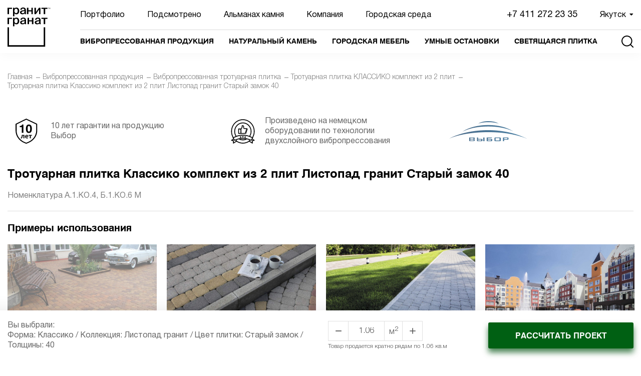

--- FILE ---
content_type: text/html; charset=utf-8
request_url: https://yakutsk.granit-granat.ru/catalog/product/498-trotuarnaya-plitka-klassiko-komplekt-iz-2-plit-listopad-granit-staryy-zamok-40/
body_size: 16106
content:
	

<!DOCTYPE html>

<html lang="ru">

<head>
	<meta charset="utf-8" />
	<title>Тротуарная плитка Классико комплект из 2 плит Листопад гранит Старый замок 40 — для благоустройства | Гранит Гранат</title>
	<meta name="description" content="Тротуарная плитка Классико комплект из 2 плит Листопад гранит Старый замок 40, морозостойкость, сертификаты ГОСТ, гарантия 10-50 лет и сложная логистика по РФ. Запросите коммерческое предложение." />
	<meta http-equiv="X-UA-Compatible" content="IE=edge" />
	<meta name="viewport" content="width=device-width, initial-scale=1.0, maximum-scale=1.0, user-scalable=no">
    
    <link rel="shortcut icon" type="image/x-icon" href="/favicon.png" />
	
    <link rel="stylesheet" href="/files/site/css/fontawesome-all.css" />
    <link rel="stylesheet" href="/files/site/css/slick.css" />
    <link rel="stylesheet" href="/files/site/css/slick-theme.css" />
    <link href="https://cdnjs.cloudflare.com/ajax/libs/select2/4.0.10/css/select2.min.css" rel="stylesheet" />
    <link rel="stylesheet" href="/files/site/css/jquery.fancybox.css" />
    <link rel="stylesheet" href="/files/site/css/fonts.css" />
    <link rel="stylesheet" href="/files/site/css/reset.css" />
    <link rel="stylesheet" href="/files/site/css/style.css" />
    <link rel="stylesheet" href="/files/site/css/media.css" />
	
	<link href="https://fonts.googleapis.com/css?family=Montserrat:100,100i,200,200i,300,300i,400,400i,500,500i,600,600i,700,700i,800,800i,900,900i&display=swap&subset=cyrillic" rel="stylesheet">
	
	<meta name="yandex-verification" content="ebc9aa29ec70e3f3" />

	<meta property='og:type' content='website' />
	<meta property='og:title' content='Тротуарная плитка Классико комплект из 2 плит Листопад гранит Старый замок 40 — для благоустройства | Гранит Гранат' />
	<meta property='og:description' content='Тротуарная плитка Классико комплект из 2 плит Листопад гранит Старый замок 40, морозостойкость, сертификаты ГОСТ, гарантия 10-50 лет и сложная логистика по РФ. Запросите коммерческое предложение.' />
	<meta property='og:image' content='https://yakutsk.granit-granat.ru/files/uploads/images/product/large/606f14e07c0f8.jpg' />
	<meta property='og:url' content='https://yakutsk.granit-granat.ru//catalog/product/498-trotuarnaya-plitka-klassiko-komplekt-iz-2-plit-listopad-granit-staryy-zamok-40/' />
	<meta property='og:site_name' content='Гранит-гранат' />


</head>
<body>

	<!-- Yandex.Metrika counter -->
	<script type="text/javascript" >
	   (function(m,e,t,r,i,k,a){m[i]=m[i]||function(){(m[i].a=m[i].a||[]).push(arguments)};
	   m[i].l=1*new Date();k=e.createElement(t),a=e.getElementsByTagName(t)[0],k.async=1,k.src=r,a.parentNode.insertBefore(k,a)})
	   (window, document, "script", "https://mc.yandex.ru/metrika/tag.js", "ym");

	   ym(57593506, "init", {
			clickmap:true,
			trackLinks:true,
			accurateTrackBounce:true,
			webvisor:true
	   });
	</script>
	<noscript><div><img src="https://mc.yandex.ru/watch/57593506" style="position:absolute; left:-9999px;" alt="" /></div></noscript>
	<!-- /Yandex.Metrika counter -->
	<!-- Google Tag Manager (noscript) --
	<noscript><iframe src="https://www.googletagmanager.com/ns.html?id=GTM-N3CBLSM"
	height="0" width="0" style="display:none;visibility:hidden"></iframe></noscript>
	<!-- End Google Tag Manager (noscript) -->
	<!--<div class="loader">
		<div class="loader-inner">
			<img src='/files/site/img/header/logo.svg' />
		</div>
	</div>-->
	    <!-- MENU-MOB
    ================================= -->
    <div class="menu-mob">
        <span class="menu-close"></span>
        <div class="menu-mob__item">
            <div class="nav">
                <ul>
					<li><a  href='/projects/'>Портфолио</a></li>
<li><a  href='/podsmotreno/'>Подсмотрено</a></li>
<li><a  href='/lp2/'>Альманах камня</a></li>
<li><a  href='#'>Компания</a><ul><li><a  href='/about/'>О компании</a></li>
<li><a  href='/book/'>Литература</a></li>
<li><a  href='/article/'>Статьи</a></li>
<li><a  href='/razvitie/'>Развитие</a></li>
<li><a  href='/gorodsreda/articles/24/'>Соц. проекты</a></li>
<li><a  href='/smi/'>СМИ о нас</a></li>
</ul></li>
<li><a  href='/gorodsreda/'>Городская среда</a></li>
					  
                </ul>
            </div>
        </div>
        <div class="menu-mob__item">
            <div class="menu-cat">
                <ul>

<li><a class='' href='/catalog/1-vibropressovannaya-produkciya/'>Вибропрессованная продукция</a><div class='menu-open'><i class='fas fa-plus'></i></div><div class='menu-cat__drop'><div class='inner work'><div class='menu-cat__items'><div class='menu-cat__item'>
						<div class='in'>
							<div class='icon'>
								<a href='/catalog/58-vibropressovannaya-trotuarnaya-plitka/'><img src='/files/uploads/images/categoryproduct/tmb/607537b6570e9.png'></a>
							</div>
							<div class='title'>
								<a href='/catalog/58-vibropressovannaya-trotuarnaya-plitka/'>Тротуарная плитка</a>
							</div></div></div><!--menu-cat__item-->  <div class='menu-cat__item'>
						<div class='in'>
							<div class='icon'>
								<a href='/catalog/4-bordyury-i-lotki/'><img src='/files/uploads/images/categoryproduct/tmb/607536e107db8.png'></a>
							</div>
							<div class='title'>
								<a href='/catalog/4-bordyury-i-lotki/'>Бордюры и лотки</a>
							</div></div></div><!--menu-cat__item-->  <div class='menu-cat__item'>
						<div class='in'>
							<div class='icon'>
								<a href='/catalog/6-zabornye-bloki-i-plity/'><img src='/files/uploads/images/categoryproduct/601129399a7d9.svg'></a>
							</div>
							<div class='title'>
								<a href='/catalog/6-zabornye-bloki-i-plity/'>Заборные блоки и плиты</a>
							</div></div></div><!--menu-cat__item-->  </div></div></div><!--menu-cat__drop--></li><li><a class='' href='/catalog/3-naturalnyy-kamen/'>Натуральный камень</a><div class='menu-open'><i class='fas fa-plus'></i></div><div class='menu-cat__drop'><div class='inner work'><div class='menu-cat__items'><div class='menu-cat__item'>
						<div class='in'>
							<div class='pic'>
								<a href='/catalog/93-porody-i-cveta-kamnya/'><img src='/files/uploads/images/categoryproduct/tmb/60e51366a3b12.png'></a>
							</div>
							<div class='title'>
								<a href='/catalog/93-porody-i-cveta-kamnya/'>Породы и цвета камня</a>
							</div><ul class='menu-cat__list'></ul></div></div><!--menu-cat__item-->  <div class='menu-cat__item'>
						<div class='in'>
							<div class='pic'>
								<a href='/catalog/59-trotuarnaya-plitka-i-bruschatka-iz-granita/'><img src='/files/uploads/images/categoryproduct/tmb/605856ff96392.png'></a>
							</div>
							<div class='title'>
								<a href='/catalog/59-trotuarnaya-plitka-i-bruschatka-iz-granita/'>Тротуарная плитка и брусчатка</a>
							</div><ul class='menu-cat__list'></ul></div></div><!--menu-cat__item-->  <div class='menu-cat__item'>
						<div class='in'>
							<div class='pic'>
								<a href='/catalog/65-parkovochnye-stolbiki/'><img src='/files/uploads/images/categoryproduct/tmb/6058570b362de.png'></a>
							</div>
							<div class='title'>
								<a href='/catalog/65-parkovochnye-stolbiki/'>Парковочные столбики</a>
							</div><ul class='menu-cat__list'></ul></div></div><!--menu-cat__item-->  <div class='menu-cat__item'>
						<div class='in'>
							<div class='pic'>
								<a href='/catalog/64-maf/'><img src='/files/uploads/images/categoryproduct/tmb/605857a09b366.png'></a>
							</div>
							<div class='title'>
								<a href='/catalog/64-maf/'>МАФ</a>
							</div><ul class='menu-cat__list'></ul></div></div><!--menu-cat__item-->  <div class='menu-cat__item'>
						<div class='in'>
							<div class='pic'>
								<a href='/catalog/69-stupeni/'><img src='/files/uploads/images/categoryproduct/tmb/6058571704199.png'></a>
							</div>
							<div class='title'>
								<a href='/catalog/69-stupeni/'>Ступени</a>
							</div><ul class='menu-cat__list'></ul></div></div><!--menu-cat__item-->  <div class='menu-cat__item'>
						<div class='in'>
							<div class='pic'>
								<a href='/catalog/70-balyustrady/'><img src='/files/uploads/images/categoryproduct/tmb/60585765d0f26.png'></a>
							</div>
							<div class='title'>
								<a href='/catalog/70-balyustrady/'>Балюстрады</a>
							</div><ul class='menu-cat__list'></ul></div></div><!--menu-cat__item-->  <div class='menu-cat__item'>
						<div class='in'>
							<div class='pic'>
								<a href='/catalog/66-vodootvedenie/'><img src='/files/uploads/images/categoryproduct/tmb/6058576f11fc1.png'></a>
							</div>
							<div class='title'>
								<a href='/catalog/66-vodootvedenie/'>Водоотведение</a>
							</div><ul class='menu-cat__list'></ul></div></div><!--menu-cat__item-->  <div class='menu-cat__item'>
						<div class='in'>
							<div class='pic'>
								<a href='/catalog/67-mgn/'><img src='/files/uploads/images/categoryproduct/tmb/605857772595e.png'></a>
							</div>
							<div class='title'>
								<a href='/catalog/67-mgn/'>МГН</a>
							</div><ul class='menu-cat__list'></ul></div></div><!--menu-cat__item-->  <div class='menu-cat__item'>
						<div class='in'>
							<div class='pic'>
								<a href='/catalog/72-bordyury/'><img src='/files/uploads/images/categoryproduct/tmb/6058577fe4918.png'></a>
							</div>
							<div class='title'>
								<a href='/catalog/72-bordyury/'>Бордюры</a>
							</div><ul class='menu-cat__list'></ul></div></div><!--menu-cat__item-->  </div></div></div><!--menu-cat__drop--></li><li><a class='' href='/catalog/283-gorodskaya-mebel/'>Городская мебель</a><div class='menu-open'><i class='fas fa-plus'></i></div><div class='menu-cat__drop'><div class='inner work'><div class='menu-cat__items'><div class='menu-cat__item'>
						<div class='in'>
							<div class='pic'>
								<a href='/catalog/284-mesta-dlya-sideniya/'><img src='/files/uploads/images/categoryproduct/tmb/6404ab3b9754b.png'></a>
							</div>
							<div class='title'>
								<a href='/catalog/284-mesta-dlya-sideniya/'>Места для сидения</a>
							</div><ul class='menu-cat__list'></ul></div></div><!--menu-cat__item-->  <div class='menu-cat__item'>
						<div class='in'>
							<div class='pic'>
								<a href='/catalog/372-elementy-ograzhdeniya/'><img src='/files/uploads/images/categoryproduct/tmb/6923c69cdaa97.png'></a>
							</div>
							<div class='title'>
								<a href='/catalog/372-elementy-ograzhdeniya/'>Элементы ограждения</a>
							</div></div></div><!--menu-cat__item-->  <div class='menu-cat__item'>
						<div class='in'>
							<div class='pic'>
								<a href='/catalog/336-igrovye-domiki/'><img src='/files/uploads/images/categoryproduct/tmb/6404ab7d09317.png'></a>
							</div>
							<div class='title'>
								<a href='/catalog/336-igrovye-domiki/'>Игровые домики</a>
							</div></div></div><!--menu-cat__item-->  <div class='menu-cat__item'>
						<div class='in'>
							<div class='pic'>
								<a href='/catalog/335-besedki-i-navesy/'><img src='/files/uploads/images/categoryproduct/tmb/6404ab953a878.png'></a>
							</div>
							<div class='title'>
								<a href='/catalog/335-besedki-i-navesy/'>Беседки и навесы</a>
							</div></div></div><!--menu-cat__item-->  <div class='menu-cat__item'>
						<div class='in'>
							<div class='pic'>
								<a href='/catalog/379-torgovye-pavilony/'><img src='/files/uploads/images/categoryproduct/tmb/6923c70b11157.png'></a>
							</div>
							<div class='title'>
								<a href='/catalog/379-torgovye-pavilony/'>Торговые павильоны</a>
							</div></div></div><!--menu-cat__item-->  <div class='menu-cat__item'>
						<div class='in'>
							<div class='pic'>
								<a href='/catalog/378-tualetnye-pavilony/'><img src='/files/uploads/images/categoryproduct/tmb/6923c6d3746aa.png'></a>
							</div>
							<div class='title'>
								<a href='/catalog/378-tualetnye-pavilony/'>Туалетные павильоны</a>
							</div></div></div><!--menu-cat__item-->  <div class='menu-cat__item'>
						<div class='in'>
							<div class='pic'>
								<a href='/catalog/333-interaktivnye-kompleksy/'><img src='/files/uploads/images/categoryproduct/tmb/69242bf062736.png'></a>
							</div>
							<div class='title'>
								<a href='/catalog/333-interaktivnye-kompleksy/'>Интерактивные комплексы</a>
							</div></div></div><!--menu-cat__item-->  <div class='menu-cat__item'>
						<div class='in'>
							<div class='pic'>
								<a href='/catalog/332-veloboksy/'><img src='/files/uploads/images/categoryproduct/tmb/6404abe1f08eb.png'></a>
							</div>
							<div class='title'>
								<a href='/catalog/332-veloboksy/'>Велобоксы</a>
							</div></div></div><!--menu-cat__item-->  <div class='menu-cat__item'>
						<div class='in'>
							<div class='pic'>
								<a href='/catalog/331-informacionnye-stendy/'><img src='/files/uploads/images/categoryproduct/tmb/6404acc5e0eb4.png'></a>
							</div>
							<div class='title'>
								<a href='/catalog/331-informacionnye-stendy/'>Информационные стенды</a>
							</div></div></div><!--menu-cat__item-->  <div class='menu-cat__item'>
						<div class='in'>
							<div class='pic'>
								<a href='/catalog/330-pergola-i-kacheli/'><img src='/files/uploads/images/categoryproduct/tmb/6404ac02b049e.png'></a>
							</div>
							<div class='title'>
								<a href='/catalog/330-pergola-i-kacheli/'>Пергола и качели</a>
							</div></div></div><!--menu-cat__item-->  <div class='menu-cat__item'>
						<div class='in'>
							<div class='pic'>
								<a href='/catalog/329-stoly-i-mebelnye-gruppy/'><img src='/files/uploads/images/categoryproduct/tmb/6404ac189e26b.png'></a>
							</div>
							<div class='title'>
								<a href='/catalog/329-stoly-i-mebelnye-gruppy/'>Столы и мебельные группы</a>
							</div></div></div><!--menu-cat__item-->  <div class='menu-cat__item'>
						<div class='in'>
							<div class='pic'>
								<a href='/catalog/328-veloparkovki/'><img src='/files/uploads/images/categoryproduct/tmb/6923c6355d03a.png'></a>
							</div>
							<div class='title'>
								<a href='/catalog/328-veloparkovki/'>Велопарковки</a>
							</div></div></div><!--menu-cat__item-->  <div class='menu-cat__item'>
						<div class='in'>
							<div class='pic'>
								<a href='/catalog/286-urny/'><img src='/files/uploads/images/categoryproduct/tmb/6404ac4442e62.png'></a>
							</div>
							<div class='title'>
								<a href='/catalog/286-urny/'>Урны</a>
							</div><ul class='menu-cat__list'></ul></div></div><!--menu-cat__item-->  <div class='menu-cat__item'>
						<div class='in'>
							<div class='pic'>
								<a href='/catalog/287-vazony/'><img src='/files/uploads/images/categoryproduct/tmb/6404acaa24fb1.png'></a>
							</div>
							<div class='title'>
								<a href='/catalog/287-vazony/'>Вазоны</a>
							</div></div></div><!--menu-cat__item-->  <div class='menu-cat__item'>
						<div class='in'>
							<div class='pic'>
								<a href='/catalog/377-individualnye-resheniya/'><img src='/files/uploads/images/categoryproduct/tmb/69242e360ecd4.png'></a>
							</div>
							<div class='title'>
								<a href='/catalog/377-individualnye-resheniya/'>Индивидуальные решения</a>
							</div></div></div><!--menu-cat__item-->  </div></div></div><!--menu-cat__drop--></li><li><a class='' href='/catalog/341-umnye-ostanovki/'>Умные остановки</a><div class='menu-open'><i class='fas fa-plus'></i></div><div class='menu-cat__drop'><div class='inner work'><div class='menu-cat__items'><div class='menu-cat__item'>
						<div class='in'>
							<div class='pic'>
								<a href='/catalog/346-standart-city/'><img src='/files/uploads/images/categoryproduct/tmb/65f2afb43b285.jpg'></a>
							</div>
							<div class='title'>
								<a href='/catalog/346-standart-city/'>Standart city</a>
							</div></div></div><!--menu-cat__item-->  <div class='menu-cat__item'>
						<div class='in'>
							<div class='pic'>
								<a href='/catalog/347-standart-rail/'><img src='/files/uploads/images/categoryproduct/tmb/65f2bdfb2d44b.jpg'></a>
							</div>
							<div class='title'>
								<a href='/catalog/347-standart-rail/'>Standart Rail</a>
							</div></div></div><!--menu-cat__item-->  <div class='menu-cat__item'>
						<div class='in'>
							<div class='pic'>
								<a href='/catalog/348-standart-comfort/'><img src='/files/uploads/images/categoryproduct/tmb/65f2c054bbc4c.jpg'></a>
							</div>
							<div class='title'>
								<a href='/catalog/348-standart-comfort/'>Standart Comfort</a>
							</div></div></div><!--menu-cat__item-->  <div class='menu-cat__item'>
						<div class='in'>
							<div class='pic'>
								<a href='/catalog/343-ultra-city/'><img src='/files/uploads/images/categoryproduct/tmb/65f27fa8d9ccb.jpg'></a>
							</div>
							<div class='title'>
								<a href='/catalog/343-ultra-city/'>Ultra City</a>
							</div></div></div><!--menu-cat__item-->  <div class='menu-cat__item'>
						<div class='in'>
							<div class='pic'>
								<a href='/catalog/353-urban-lite/'><img src='/files/uploads/images/categoryproduct/tmb/65f2bf4ceba27.jpg'></a>
							</div>
							<div class='title'>
								<a href='/catalog/353-urban-lite/'>Urban Lite</a>
							</div></div></div><!--menu-cat__item-->  <div class='menu-cat__item'>
						<div class='in'>
							<div class='pic'>
								<a href='/catalog/351-urban-standart/'><img src='/files/uploads/images/categoryproduct/tmb/65f2bf25548c4.jpg'></a>
							</div>
							<div class='title'>
								<a href='/catalog/351-urban-standart/'>Urban Standart</a>
							</div></div></div><!--menu-cat__item-->  <div class='menu-cat__item'>
						<div class='in'>
							<div class='pic'>
								<a href='/catalog/345-ultra-comfort/'><img src='/files/uploads/images/categoryproduct/tmb/65f2afeb66fd1.jpg'></a>
							</div>
							<div class='title'>
								<a href='/catalog/345-ultra-comfort/'>Ultra Comfort</a>
							</div></div></div><!--menu-cat__item-->  <div class='menu-cat__item'>
						<div class='in'>
							<div class='pic'>
								<a href='/catalog/352-urban-plus/'><img src='/files/uploads/images/categoryproduct/tmb/65f2c02cc76fa.jpg'></a>
							</div>
							<div class='title'>
								<a href='/catalog/352-urban-plus/'>Urban plus</a>
							</div></div></div><!--menu-cat__item-->  <div class='menu-cat__item'>
						<div class='in'>
							<div class='pic'>
								<a href='/catalog/344-ultra-rail/'><img src='/files/uploads/images/categoryproduct/tmb/65f2af1ed755d.jpg'></a>
							</div>
							<div class='title'>
								<a href='/catalog/344-ultra-rail/'>Ultra Rail</a>
							</div></div></div><!--menu-cat__item-->  <div class='menu-cat__item'>
						<div class='in'>
							<div class='pic'>
								<a href='/catalog/349-lite/'><img src='/files/uploads/images/categoryproduct/tmb/65f2bee3ba873.jpg'></a>
							</div>
							<div class='title'>
								<a href='/catalog/349-lite/'>Lite</a>
							</div></div></div><!--menu-cat__item-->  <div class='menu-cat__item'>
						<div class='in'>
							<div class='pic'>
								<a href='/catalog/350-lite-plus/'><img src='/files/uploads/images/categoryproduct/tmb/65f2bef456957.jpg'></a>
							</div>
							<div class='title'>
								<a href='/catalog/350-lite-plus/'>Lite plus</a>
							</div></div></div><!--menu-cat__item-->  <div class='menu-cat__item'>
						<div class='in'>
							<div class='pic'>
								<a href='/catalog/354-module-close/'><img src='/files/uploads/images/categoryproduct/tmb/65f2bfbd22638.jpg'></a>
							</div>
							<div class='title'>
								<a href='/catalog/354-module-close/'>Module close</a>
							</div></div></div><!--menu-cat__item-->  </div></div></div><!--menu-cat__drop--></li><li><a class='' href='/catalog/355-svetyaschayasya-plitka/'>Светящаяся плитка</a><div class='menu-open'><i class='fas fa-plus'></i></div></li>
                    <!--<li><a href="/modernstreet">Городская мебель</a></li>
                    <li><a href="/gorodsreda/" >Городская среда</a></li>-->
                </ul>
            </div><!--menu-cat-->
        </div>
        <div class="menu-mob__item">
            <div class="phone">
                <a href="tel:+7 411 272 23 35">+7 411 272 23 35</a>
            </div>
        </div>
        <div class="menu-mob__item">
			<form class="search-block" action='/catalog/'>
				<input type="search" name="search" value="" placeholder="Введите цвет или артикул">
				<button class="search-block__btn"></button>
			</form>
        </div>

        
    </div>

    <div class="wrap">

    <!-- HEADER
    ================================= -->
    <div class="header">
        <div class="inner work">
            <div class="header__cols">
                <div class="header__left">
                    <div class="logo">
                        <a href="/">
                            <img src="/files/site/img/header/logo.svg">
                        </a>
                    </div>
                </div>
                <div class="header__right">
                    <div class="header__top">
                        <div class="cols">
                            <div class="col">
                                <div class="nav">
                                    <ul>
										<li><a  href='/projects/'>Портфолио</a></li>
<li><a  href='/podsmotreno/'>Подсмотрено</a></li>
<li><a  href='/lp2/'>Альманах камня</a></li>
<li><a  href='#'>Компания</a><ul><li><a  href='/about/'>О компании</a></li>
<li><a  href='/book/'>Литература</a></li>
<li><a  href='/article/'>Статьи</a></li>
<li><a  href='/razvitie/'>Развитие</a></li>
<li><a  href='/gorodsreda/articles/24/'>Соц. проекты</a></li>
<li><a  href='/smi/'>СМИ о нас</a></li>
</ul></li>
<li><a  href='/gorodsreda/'>Городская среда</a></li>
										   
                                    </ul>
                                </div>
                            </div>
                            <div class="col">
                                <div class="items">
                                    <div class="item">
                                        <div class="phone">
                                            <a href="tel:+7 411 272 23 35">+7 411 272 23 35</a>
                                        </div>
                                    </div>
                                    <div class="item">
                                        <div class="city-wrap">
                                            <div class="city">
                                                <div class="city__wrap">
                                                    <div class="city__toggle">Якутск<i class="fas fa-caret-down"></i></div>
                                                    <div class="city__drop">
                                                        <ul>
															<li><a href='https://granit-granat.ru/catalog/product/498-trotuarnaya-plitka-klassiko-komplekt-iz-2-plit-listopad-granit-staryy-zamok-40/'>Москва</a></li><li><a href='https://irkutsk.granit-granat.ru/catalog/product/498-trotuarnaya-plitka-klassiko-komplekt-iz-2-plit-listopad-granit-staryy-zamok-40/'>Иркутск</a></li><li><a href='https://yakutsk.granit-granat.ru/catalog/product/498-trotuarnaya-plitka-klassiko-komplekt-iz-2-plit-listopad-granit-staryy-zamok-40/'>Якутск</a></li>                                                        </ul>
                                                    </div>
                                                </div>
                                            </div>
                                        </div>
                                    </div>
                                </div>
                            </div>
                        </div>
                    </div>
                    <div class="header__bottom">
                        <div class="cols">
                            <div class="col col-burger">
                                <div class="burger burger2">
                                    <span></span>
                                    <span></span>
                                    <span></span>
                                </div>
								<div class="nav">
									<ul>
										<li><a  href='/projects/'>Портфолио</a></li>
<li><a  href='/podsmotreno/'>Подсмотрено</a></li>
<li><a  href='/lp2/'>Альманах камня</a></li>
<li><a  href='#'>Компания</a><ul><li><a  href='/about/'>О компании</a></li>
<li><a  href='/book/'>Литература</a></li>
<li><a  href='/article/'>Статьи</a></li>
<li><a  href='/razvitie/'>Развитие</a></li>
<li><a  href='/gorodsreda/articles/24/'>Соц. проекты</a></li>
<li><a  href='/smi/'>СМИ о нас</a></li>
</ul></li>
<li><a  href='/gorodsreda/'>Городская среда</a></li>
									</ul>
								</div>
                            </div>
                            <div class="col col-colnavi">
                                <div class="menu-cat">
                                    <ul>
<li><a href='/catalog/1-vibropressovannaya-produkciya/' >Вибропрессованная продукция</a><div class='menu-cat__drop'><div class='inner work'><div class='menu-cat__items'><div class='menu-cat__item'>
						<div class='in'>
							<div class='icon'>
								<a href='/catalog/58-vibropressovannaya-trotuarnaya-plitka/'><img src='/files/uploads/images/categoryproduct/tmb/607537b6570e9.png'></a>
							</div>
							<div class='title'>
								<a href='/catalog/58-vibropressovannaya-trotuarnaya-plitka/'>Тротуарная плитка</a>
							</div></div></div><!--menu-cat__item-->  <div class='menu-cat__item'>
						<div class='in'>
							<div class='icon'>
								<a href='/catalog/4-bordyury-i-lotki/'><img src='/files/uploads/images/categoryproduct/tmb/607536e107db8.png'></a>
							</div>
							<div class='title'>
								<a href='/catalog/4-bordyury-i-lotki/'>Бордюры и лотки</a>
							</div></div></div><!--menu-cat__item-->  <div class='menu-cat__item'>
						<div class='in'>
							<div class='icon'>
								<a href='/catalog/6-zabornye-bloki-i-plity/'><img src='/files/uploads/images/categoryproduct/601129399a7d9.svg'></a>
							</div>
							<div class='title'>
								<a href='/catalog/6-zabornye-bloki-i-plity/'>Заборные блоки и плиты</a>
							</div></div></div><!--menu-cat__item-->  </div></div></div><!--menu-cat__drop--></li><li><a href='/catalog/3-naturalnyy-kamen/' >Натуральный камень</a><div class='menu-cat__drop'><div class='inner work'>					<div class="menu-cat__cols">
					<div class="menu-cat__left">
						<a href="/catalog/93-porody-i-cveta-kamnya/" class="menu-devide" style="background-image: url(/files/uploads/images/categoryproduct/large/60e51366a3b12.png);">
							<div class="title">Породы и цвета камня</div>
							<span class="btn btn-main btn-small">Перейти</span>
						</a>
					</div><div class='menu-cat__items'><div class='menu-cat__item'>
						<div class='in'>
							<div class='pic'>
								<a href='/catalog/59-trotuarnaya-plitka-i-bruschatka-iz-granita/'><img src='/files/uploads/images/categoryproduct/tmb/605856ff96392.png'></a>
							</div>
							<div class='title'>
								<a href='/catalog/59-trotuarnaya-plitka-i-bruschatka-iz-granita/'>Тротуарная плитка и брусчатка</a>
							</div><ul class='menu-cat__list'></ul></div></div><!--menu-cat__item-->  <div class='menu-cat__item'>
						<div class='in'>
							<div class='pic'>
								<a href='/catalog/65-parkovochnye-stolbiki/'><img src='/files/uploads/images/categoryproduct/tmb/6058570b362de.png'></a>
							</div>
							<div class='title'>
								<a href='/catalog/65-parkovochnye-stolbiki/'>Парковочные столбики</a>
							</div><ul class='menu-cat__list'></ul></div></div><!--menu-cat__item-->  <div class='menu-cat__item'>
						<div class='in'>
							<div class='pic'>
								<a href='/catalog/64-maf/'><img src='/files/uploads/images/categoryproduct/tmb/605857a09b366.png'></a>
							</div>
							<div class='title'>
								<a href='/catalog/64-maf/'>МАФ</a>
							</div><ul class='menu-cat__list'></ul></div></div><!--menu-cat__item-->  <div class='menu-cat__item'>
						<div class='in'>
							<div class='pic'>
								<a href='/catalog/69-stupeni/'><img src='/files/uploads/images/categoryproduct/tmb/6058571704199.png'></a>
							</div>
							<div class='title'>
								<a href='/catalog/69-stupeni/'>Ступени</a>
							</div><ul class='menu-cat__list'></ul></div></div><!--menu-cat__item-->  <div class='menu-cat__item'>
						<div class='in'>
							<div class='pic'>
								<a href='/catalog/70-balyustrady/'><img src='/files/uploads/images/categoryproduct/tmb/60585765d0f26.png'></a>
							</div>
							<div class='title'>
								<a href='/catalog/70-balyustrady/'>Балюстрады</a>
							</div><ul class='menu-cat__list'></ul></div></div><!--menu-cat__item-->  <div class='menu-cat__item'>
						<div class='in'>
							<div class='pic'>
								<a href='/catalog/66-vodootvedenie/'><img src='/files/uploads/images/categoryproduct/tmb/6058576f11fc1.png'></a>
							</div>
							<div class='title'>
								<a href='/catalog/66-vodootvedenie/'>Водоотведение</a>
							</div><ul class='menu-cat__list'></ul></div></div><!--menu-cat__item-->  <div class='menu-cat__item'>
						<div class='in'>
							<div class='pic'>
								<a href='/catalog/67-mgn/'><img src='/files/uploads/images/categoryproduct/tmb/605857772595e.png'></a>
							</div>
							<div class='title'>
								<a href='/catalog/67-mgn/'>МГН</a>
							</div><ul class='menu-cat__list'></ul></div></div><!--menu-cat__item-->  <div class='menu-cat__item'>
						<div class='in'>
							<div class='pic'>
								<a href='/catalog/72-bordyury/'><img src='/files/uploads/images/categoryproduct/tmb/6058577fe4918.png'></a>
							</div>
							<div class='title'>
								<a href='/catalog/72-bordyury/'>Бордюры</a>
							</div><ul class='menu-cat__list'></ul></div></div><!--menu-cat__item-->  </div></div></div></div><!--menu-cat__drop--></li><li><a href='/catalog/283-gorodskaya-mebel/' >Городская мебель</a><div class='menu-cat__drop'><div class='inner work'><div class='menu-cat__items'><div class='menu-cat__item'>
						<div class='in'>
							<div class='pic'>
								<a href='/catalog/284-mesta-dlya-sideniya/'><img src='/files/uploads/images/categoryproduct/tmb/6404ab3b9754b.png'></a>
							</div>
							<div class='title'>
								<a href='/catalog/284-mesta-dlya-sideniya/'>Места для сидения</a>
							</div><ul class='menu-cat__list'></ul></div></div><!--menu-cat__item-->  <div class='menu-cat__item'>
						<div class='in'>
							<div class='pic'>
								<a href='/catalog/372-elementy-ograzhdeniya/'><img src='/files/uploads/images/categoryproduct/tmb/6923c69cdaa97.png'></a>
							</div>
							<div class='title'>
								<a href='/catalog/372-elementy-ograzhdeniya/'>Элементы ограждения</a>
							</div></div></div><!--menu-cat__item-->  <div class='menu-cat__item'>
						<div class='in'>
							<div class='pic'>
								<a href='/catalog/336-igrovye-domiki/'><img src='/files/uploads/images/categoryproduct/tmb/6404ab7d09317.png'></a>
							</div>
							<div class='title'>
								<a href='/catalog/336-igrovye-domiki/'>Игровые домики</a>
							</div></div></div><!--menu-cat__item-->  <div class='menu-cat__item'>
						<div class='in'>
							<div class='pic'>
								<a href='/catalog/335-besedki-i-navesy/'><img src='/files/uploads/images/categoryproduct/tmb/6404ab953a878.png'></a>
							</div>
							<div class='title'>
								<a href='/catalog/335-besedki-i-navesy/'>Беседки и навесы</a>
							</div></div></div><!--menu-cat__item-->  <div class='menu-cat__item'>
						<div class='in'>
							<div class='pic'>
								<a href='/catalog/379-torgovye-pavilony/'><img src='/files/uploads/images/categoryproduct/tmb/6923c70b11157.png'></a>
							</div>
							<div class='title'>
								<a href='/catalog/379-torgovye-pavilony/'>Торговые павильоны</a>
							</div></div></div><!--menu-cat__item-->  <div class='menu-cat__item'>
						<div class='in'>
							<div class='pic'>
								<a href='/catalog/378-tualetnye-pavilony/'><img src='/files/uploads/images/categoryproduct/tmb/6923c6d3746aa.png'></a>
							</div>
							<div class='title'>
								<a href='/catalog/378-tualetnye-pavilony/'>Туалетные павильоны</a>
							</div></div></div><!--menu-cat__item-->  <div class='menu-cat__item'>
						<div class='in'>
							<div class='pic'>
								<a href='/catalog/333-interaktivnye-kompleksy/'><img src='/files/uploads/images/categoryproduct/tmb/69242bf062736.png'></a>
							</div>
							<div class='title'>
								<a href='/catalog/333-interaktivnye-kompleksy/'>Интерактивные комплексы</a>
							</div></div></div><!--menu-cat__item-->  <div class='menu-cat__item'>
						<div class='in'>
							<div class='pic'>
								<a href='/catalog/332-veloboksy/'><img src='/files/uploads/images/categoryproduct/tmb/6404abe1f08eb.png'></a>
							</div>
							<div class='title'>
								<a href='/catalog/332-veloboksy/'>Велобоксы</a>
							</div></div></div><!--menu-cat__item-->  <div class='menu-cat__item'>
						<div class='in'>
							<div class='pic'>
								<a href='/catalog/331-informacionnye-stendy/'><img src='/files/uploads/images/categoryproduct/tmb/6404acc5e0eb4.png'></a>
							</div>
							<div class='title'>
								<a href='/catalog/331-informacionnye-stendy/'>Информационные стенды</a>
							</div></div></div><!--menu-cat__item-->  <div class='menu-cat__item'>
						<div class='in'>
							<div class='pic'>
								<a href='/catalog/330-pergola-i-kacheli/'><img src='/files/uploads/images/categoryproduct/tmb/6404ac02b049e.png'></a>
							</div>
							<div class='title'>
								<a href='/catalog/330-pergola-i-kacheli/'>Пергола и качели</a>
							</div></div></div><!--menu-cat__item-->  <div class='menu-cat__item'>
						<div class='in'>
							<div class='pic'>
								<a href='/catalog/329-stoly-i-mebelnye-gruppy/'><img src='/files/uploads/images/categoryproduct/tmb/6404ac189e26b.png'></a>
							</div>
							<div class='title'>
								<a href='/catalog/329-stoly-i-mebelnye-gruppy/'>Столы и мебельные группы</a>
							</div></div></div><!--menu-cat__item-->  <div class='menu-cat__item'>
						<div class='in'>
							<div class='pic'>
								<a href='/catalog/328-veloparkovki/'><img src='/files/uploads/images/categoryproduct/tmb/6923c6355d03a.png'></a>
							</div>
							<div class='title'>
								<a href='/catalog/328-veloparkovki/'>Велопарковки</a>
							</div></div></div><!--menu-cat__item-->  <div class='menu-cat__item'>
						<div class='in'>
							<div class='pic'>
								<a href='/catalog/286-urny/'><img src='/files/uploads/images/categoryproduct/tmb/6404ac4442e62.png'></a>
							</div>
							<div class='title'>
								<a href='/catalog/286-urny/'>Урны</a>
							</div><ul class='menu-cat__list'></ul></div></div><!--menu-cat__item-->  <div class='menu-cat__item'>
						<div class='in'>
							<div class='pic'>
								<a href='/catalog/287-vazony/'><img src='/files/uploads/images/categoryproduct/tmb/6404acaa24fb1.png'></a>
							</div>
							<div class='title'>
								<a href='/catalog/287-vazony/'>Вазоны</a>
							</div></div></div><!--menu-cat__item-->  <div class='menu-cat__item'>
						<div class='in'>
							<div class='pic'>
								<a href='/catalog/377-individualnye-resheniya/'><img src='/files/uploads/images/categoryproduct/tmb/69242e360ecd4.png'></a>
							</div>
							<div class='title'>
								<a href='/catalog/377-individualnye-resheniya/'>Индивидуальные решения</a>
							</div></div></div><!--menu-cat__item-->  </div></div></div><!--menu-cat__drop--></li><li><a href='/catalog/341-umnye-ostanovki/' >Умные остановки</a><div class='menu-cat__drop'><div class='inner work'><div class='menu-cat__items'><div class='menu-cat__item'>
						<div class='in'>
							<div class='pic'>
								<a href='/catalog/346-standart-city/'><img src='/files/uploads/images/categoryproduct/tmb/65f2afb43b285.jpg'></a>
							</div>
							<div class='title'>
								<a href='/catalog/346-standart-city/'>Standart city</a>
							</div></div></div><!--menu-cat__item-->  <div class='menu-cat__item'>
						<div class='in'>
							<div class='pic'>
								<a href='/catalog/347-standart-rail/'><img src='/files/uploads/images/categoryproduct/tmb/65f2bdfb2d44b.jpg'></a>
							</div>
							<div class='title'>
								<a href='/catalog/347-standart-rail/'>Standart Rail</a>
							</div></div></div><!--menu-cat__item-->  <div class='menu-cat__item'>
						<div class='in'>
							<div class='pic'>
								<a href='/catalog/348-standart-comfort/'><img src='/files/uploads/images/categoryproduct/tmb/65f2c054bbc4c.jpg'></a>
							</div>
							<div class='title'>
								<a href='/catalog/348-standart-comfort/'>Standart Comfort</a>
							</div></div></div><!--menu-cat__item-->  <div class='menu-cat__item'>
						<div class='in'>
							<div class='pic'>
								<a href='/catalog/343-ultra-city/'><img src='/files/uploads/images/categoryproduct/tmb/65f27fa8d9ccb.jpg'></a>
							</div>
							<div class='title'>
								<a href='/catalog/343-ultra-city/'>Ultra City</a>
							</div></div></div><!--menu-cat__item-->  <div class='menu-cat__item'>
						<div class='in'>
							<div class='pic'>
								<a href='/catalog/353-urban-lite/'><img src='/files/uploads/images/categoryproduct/tmb/65f2bf4ceba27.jpg'></a>
							</div>
							<div class='title'>
								<a href='/catalog/353-urban-lite/'>Urban Lite</a>
							</div></div></div><!--menu-cat__item-->  <div class='menu-cat__item'>
						<div class='in'>
							<div class='pic'>
								<a href='/catalog/351-urban-standart/'><img src='/files/uploads/images/categoryproduct/tmb/65f2bf25548c4.jpg'></a>
							</div>
							<div class='title'>
								<a href='/catalog/351-urban-standart/'>Urban Standart</a>
							</div></div></div><!--menu-cat__item-->  <div class='menu-cat__item'>
						<div class='in'>
							<div class='pic'>
								<a href='/catalog/345-ultra-comfort/'><img src='/files/uploads/images/categoryproduct/tmb/65f2afeb66fd1.jpg'></a>
							</div>
							<div class='title'>
								<a href='/catalog/345-ultra-comfort/'>Ultra Comfort</a>
							</div></div></div><!--menu-cat__item-->  <div class='menu-cat__item'>
						<div class='in'>
							<div class='pic'>
								<a href='/catalog/352-urban-plus/'><img src='/files/uploads/images/categoryproduct/tmb/65f2c02cc76fa.jpg'></a>
							</div>
							<div class='title'>
								<a href='/catalog/352-urban-plus/'>Urban plus</a>
							</div></div></div><!--menu-cat__item-->  <div class='menu-cat__item'>
						<div class='in'>
							<div class='pic'>
								<a href='/catalog/344-ultra-rail/'><img src='/files/uploads/images/categoryproduct/tmb/65f2af1ed755d.jpg'></a>
							</div>
							<div class='title'>
								<a href='/catalog/344-ultra-rail/'>Ultra Rail</a>
							</div></div></div><!--menu-cat__item-->  <div class='menu-cat__item'>
						<div class='in'>
							<div class='pic'>
								<a href='/catalog/349-lite/'><img src='/files/uploads/images/categoryproduct/tmb/65f2bee3ba873.jpg'></a>
							</div>
							<div class='title'>
								<a href='/catalog/349-lite/'>Lite</a>
							</div></div></div><!--menu-cat__item-->  <div class='menu-cat__item'>
						<div class='in'>
							<div class='pic'>
								<a href='/catalog/350-lite-plus/'><img src='/files/uploads/images/categoryproduct/tmb/65f2bef456957.jpg'></a>
							</div>
							<div class='title'>
								<a href='/catalog/350-lite-plus/'>Lite plus</a>
							</div></div></div><!--menu-cat__item-->  <div class='menu-cat__item'>
						<div class='in'>
							<div class='pic'>
								<a href='/catalog/354-module-close/'><img src='/files/uploads/images/categoryproduct/tmb/65f2bfbd22638.jpg'></a>
							</div>
							<div class='title'>
								<a href='/catalog/354-module-close/'>Module close</a>
							</div></div></div><!--menu-cat__item-->  </div></div></div><!--menu-cat__drop--></li><li><a href='/catalog/355-svetyaschayasya-plitka/' >Светящаяся плитка</a></li>		<!--<li><a href="/modernstreet" target='_blank'>Городская мебель</a></li>
		<li><a href="/gorodsreda/" >Городская среда</a></li>-->
                                    </ul>
                                </div>
                            </div>
                            <div class="col col-phone">
                                <div class="items">
                                    <div class="item">
                                        <div class="phone">
                                            <a href="tel:+7 411 272 23 35">+7 411 272 23 35</a>
                                        </div>
                                    </div>
                                    <div class="item">
                                        <div class="city-wrap">
                                            <div class="city">
                                                <div class="city__wrap">
                                                    <div class="city__toggle">Якутск<i class="fas fa-caret-down"></i></div>
                                                    <div class="city__drop">
                                                        <ul>
															<li><a href='https://granit-granat.ru/catalog/product/498-trotuarnaya-plitka-klassiko-komplekt-iz-2-plit-listopad-granit-staryy-zamok-40/'>Москва</a></li><li><a href='https://irkutsk.granit-granat.ru/catalog/product/498-trotuarnaya-plitka-klassiko-komplekt-iz-2-plit-listopad-granit-staryy-zamok-40/'>Иркутск</a></li><li><a href='https://yakutsk.granit-granat.ru/catalog/product/498-trotuarnaya-plitka-klassiko-komplekt-iz-2-plit-listopad-granit-staryy-zamok-40/'>Якутск</a></li>                                                        </ul>
                                                    </div>
                                                </div>
                                            </div>
                                        </div>
                                    </div>
                                </div>
                            </div>
                            <div class="col col3">
                                <div class="search">
                                    <div class="search__input search__hid">
										<form action='/catalog/'>
											<input type="search" name="search" value="" placeholder="Введите цвет или артикул">
											<button class="btn-search"></button>
										</form>
                                    </div>
                                    <div class="lup search-lup"></div>
                                </div>
                                <div class="burger">
                                    <span></span>
                                    <span></span>
                                    <span></span>
                                </div>
                            </div>
                        </div>
                    </div>
                </div>
            </div>
        </div>
    </div>
		 
	 <!-- CONTENT
    ================================= -->
    <div class="content">
        <div class="inner work">
            	
				<ul class="breadcrumbs"  itemscope itemtype="http://schema.org/BreadcrumbList">
									<li itemprop="itemListElement" itemscope
      itemtype="http://schema.org/ListItem"><a itemprop="item" href='/'><span itemprop="name">Главная </span></a><meta itemprop="position" content="1" /></li>
											<li itemprop="itemListElement" itemscope
      itemtype="http://schema.org/ListItem"><a itemprop="item" href='/catalog/1-vibropressovannaya-produkciya/'><span itemprop="name">Вибропрессованная продукция </span></a><meta itemprop="position" content="2" /></li>
											<li itemprop="itemListElement" itemscope
      itemtype="http://schema.org/ListItem"><a itemprop="item" href='/catalog/58-vibropressovannaya-trotuarnaya-plitka/'><span itemprop="name">Вибропрессованная тротуарная плитка </span></a><meta itemprop="position" content="3" /></li>
											<li itemprop="itemListElement" itemscope
      itemtype="http://schema.org/ListItem"><a itemprop="item" href='/catalog/15-trotuarnaya-plitka-klassiko-komplekt-iz-2-plit/'><span itemprop="name">Тротуарная плитка КЛАССИКО комплект из 2 плит </span></a><meta itemprop="position" content="4" /></li>
											<li itemprop="itemListElement" itemscope
      itemtype="http://schema.org/ListItem"><span itemprop="name">Тротуарная плитка Классико комплект из 2 плит Листопад гранит Старый замок 40</span><meta itemprop="position" content="5" /></li>
								</ul>
		            <div class="good">
				<div class='items items_gar desktop'>
					<div class='item'>
						<img src='/files/site/img/products/10let.svg' /> 10 лет гарантии на продукцию Выбор
					</div>	
					<div class='item'>
						<img src='/files/site/img/products/proizved.svg' /> Произведено на немецком оборудовании по технологии двухслойного вибропрессования
					</div>
					<div class='item'>
						<img src="/files/site/img/products/logo_1.png">
					</div>					
				</div>					
					<div class="good__head_top">
						<h1 class="title_good">Тротуарная плитка Классико комплект из 2 плит Листопад гранит Старый замок 40</h1>
						<div class="art">Номенклатура А.1.КО.4, Б.1.КО.6 М</div>
					</div>
										<div class="good__item desktop">
						<h2 class="subtitle">Примеры использования</h2>
						<div class="slider__good_project">
							<div class="slider__good_project_1">
																<div class="pic__item">
									<div class="pic"><a href='/files/uploads/images/categoryproduct-object/big/60212d9fbcd12.jpg' data-fancybox='gal_obj'><img src="/files/uploads/images/categoryproduct-object/large/60212d9fbcd12.jpg" alt='Примеры использования IMG_6289.jpg'></a></div>
								</div>
																<div class="pic__item">
									<div class="pic"><a href='/files/uploads/images/categoryproduct-object/big/60212da02b72a.jpg' data-fancybox='gal_obj'><img src="/files/uploads/images/categoryproduct-object/large/60212da02b72a.jpg" alt='Примеры использования IMG_8518.jpg'></a></div>
								</div>
																<div class="pic__item">
									<div class="pic"><a href='/files/uploads/images/categoryproduct-object/big/60212c2ea3b63.jpg' data-fancybox='gal_obj'><img src="/files/uploads/images/categoryproduct-object/large/60212c2ea3b63.jpg" alt='Примеры использования Классико 1.jpg'></a></div>
								</div>
																<div class="pic__item">
									<div class="pic"><a href='/files/uploads/images/categoryproduct-object/big/60212c2e77c26.jpg' data-fancybox='gal_obj'><img src="/files/uploads/images/categoryproduct-object/large/60212c2e77c26.jpg" alt='Примеры использования Классико 2.jpg'></a></div>
								</div>
																<div class="pic__item">
									<div class="pic"><a href='/files/uploads/images/categoryproduct-object/big/60212d9db6fc5.jpg' data-fancybox='gal_obj'><img src="/files/uploads/images/categoryproduct-object/large/60212d9db6fc5.jpg" alt='Примеры использования IMG_4691(1).jpg'></a></div>
								</div>
																<div class="pic__item">
									<div class="pic"><a href='/files/uploads/images/categoryproduct-object/big/60212da05e8ae.jpg' data-fancybox='gal_obj'><img src="/files/uploads/images/categoryproduct-object/large/60212da05e8ae.jpg" alt='Примеры использования IMG_9465.jpg'></a></div>
								</div>
																<div class="pic__item">
									<div class="pic"><a href='/files/uploads/images/categoryproduct-object/big/60212c2ef28bd.jpg' data-fancybox='gal_obj'><img src="/files/uploads/images/categoryproduct-object/large/60212c2ef28bd.jpg" alt='Примеры использования классико 3.jpg'></a></div>
								</div>
																<div class="pic__item">
									<div class="pic"><a href='/files/uploads/images/categoryproduct-object/big/60212d9d4e0a4.jpg' data-fancybox='gal_obj'><img src="/files/uploads/images/categoryproduct-object/large/60212d9d4e0a4.jpg" alt='Примеры использования _MG_3481.jpg'></a></div>
								</div>
																<div class="pic__item">
									<div class="pic"><a href='/files/uploads/images/categoryproduct-object/big/60212d9f0376e.jpg' data-fancybox='gal_obj'><img src="/files/uploads/images/categoryproduct-object/large/60212d9f0376e.jpg" alt='Примеры использования IMG_2312.jpg'></a></div>
								</div>
																<div class="pic__item">
									<div class="pic"><a href='/files/uploads/images/categoryproduct-object/big/60212c629d903.jpg' data-fancybox='gal_obj'><img src="/files/uploads/images/categoryproduct-object/large/60212c629d903.jpg" alt='Примеры использования A9R1qexm18_u5mit3_67k.jpg'></a></div>
								</div>
																<div class="pic__item">
									<div class="pic"><a href='/files/uploads/images/categoryproduct-object/big/60212c62c9ca7.jpg' data-fancybox='gal_obj'><img src="/files/uploads/images/categoryproduct-object/large/60212c62c9ca7.jpg" alt='Примеры использования A9R15715lm_u5mit9_67k.jpg'></a></div>
								</div>
																<div class="pic__item">
									<div class="pic"><a href='/files/uploads/images/categoryproduct-object/big/60212c627690b.jpg' data-fancybox='gal_obj'><img src="/files/uploads/images/categoryproduct-object/large/60212c627690b.jpg" alt='Примеры использования A9Rkv8anq_u5mish_67k.jpg'></a></div>
								</div>
																<div class="pic__item">
									<div class="pic"><a href='/files/uploads/images/categoryproduct-object/big/60212d9e8cdb1.jpg' data-fancybox='gal_obj'><img src="/files/uploads/images/categoryproduct-object/large/60212d9e8cdb1.jpg" alt='Примеры использования 2 П 6 и 1 КО.jpg'></a></div>
								</div>
																<div class="pic__item">
									<div class="pic"><a href='/files/uploads/images/categoryproduct-object/big/60212d9f402c2.jpg' data-fancybox='gal_obj'><img src="/files/uploads/images/categoryproduct-object/large/60212d9f402c2.jpg" alt='Примеры использования A3-2.jpg'></a></div>
								</div>
																<div class="pic__item">
									<div class="pic"><a href='/files/uploads/images/categoryproduct-object/big/60212d9ff037a.jpg' data-fancybox='gal_obj'><img src="/files/uploads/images/categoryproduct-object/large/60212d9ff037a.jpg" alt='Примеры использования IMG_4994.jpg'></a></div>
								</div>
															</div>
						</div>
					</div><!--good__item-->
									 <div class="good__item">
					<h2 class="subtitle">Форма: Классико / Коллекция: Листопад гранит / Цвет плитки: Старый замок / Толщины: 40</h2>
					<div class="good__head">
                        <div class="cols">
                            <div class="col">                                
								<div class="good__line good__line_end mobile">
									<div class="item">
										<div class="medal">
											<div class="tooltip">
												<div class="tooltip__in">Гранит-Гранат - официальный дилер заводов Выбор</div>
											</div>
										</div>
									</div>
									<div class="item">
										<div class="prod-logo">
											<img src="/files/site/img/products/logo_1.png" alt='Гранит-Гранат - официальный дилер заводов Выбор'>
										</div>
									</div>
								</div>
								<!--<div class="good__tovar">
                                    <div class="item">
                                        
                                    </div>
                                    <div class="item">
                                        <!--<div class="instock"><span>Под заказ</span></div>
                                    </div>
                                </div>-->
                                <div class="good__pic">
                                    											<img src="/files/uploads/images/product/big/606f14e07c0f8.jpg" alt='Тротуарная плитка Классико комплект из 2 плит Листопад гранит Старый замок 40'>
								 
											 
                                </div>

                            </div>
							
                            <div class="col">
                                <div class="good__head__right">
                                    <!--<div class="good__line good__line_end desktop">
                                        <div class="item">
                                            <div class="medal">
                                                <div class="tooltip">
                                                    <div class="tooltip__in">Гранит-Гранат - официальный дилер заводов Выбор</div>
                                                </div>
                                            </div>
                                        </div>
                                        <div class="item">
                                            <div class="prod-logo">
                                                <img src="/files/site/img/products/logo_1.png">
                                            </div>
                                        </div>
                                    </div>-->
									
                                    <div class="pick">
                                        
										<div class="pick__group">
										<div class="pick__sub">Выберите коллекцию и цвет</div>
										
												<div class='tabs'>
													<ul class='tabs__caption'><li class=' '><div class='pick__type pick__type_ques'>
                                        
                                                            <span>Гранит</span>
                                                       
														
                                                        <div class='ques'>?
                                                            <div class='tooltip'>
                                                                <div class='tooltip__in'>Гранитный фактурный слой 10% от толщины. Более выразительный внешний вид, предотвращает скольжение, увеличивает износостойкость. Не выпадает и не крошится.</div>
                                                            </div>
                                                        </div></div></li><li class=' '><div class='pick__type pick__type_ques'>
                                        
                                                            <span>Стандарт</span>
                                                       
														
                                                        <div class='ques'>?
                                                            <div class='tooltip'>
                                                                <div class='tooltip__in'>Гладкий цветной фактурный слой 10% от толщины плитки.</div>
                                                            </div>
                                                        </div></div></li></ul>
													<div class='tabs__content ' ><div class='items'>
                                                <a href='/catalog/product/571-trotuarnaya-plitka-klassiko-komplekt-iz-2-plit-granit-belyy-40/' class='item '>
                                                    <div class='pick__dec'>
                                                        <span><img src='/files/uploads/images/feat/tmb/5e43cc1ccf6a9.jpg' loading='lazy' alt='Белый'></span>                                                           
                                                    </div>
                                                    <div class='title'>Белый</div>
                                                </a><!--item-->
                                                <a href='/catalog/product/572-trotuarnaya-plitka-klassiko-komplekt-iz-2-plit-granit-seryy-40/' class='item '>
                                                    <div class='pick__dec'>
                                                        <span><img src='/files/uploads/images/feat/tmb/5e43cccce6d40.jpg' loading='lazy' alt='Серый'></span>                                                           
                                                    </div>
                                                    <div class='title'>Серый</div>
                                                </a><!--item-->
                                                <a href='/catalog/product/573-trotuarnaya-plitka-klassiko-komplekt-iz-2-plit-granit-krasnyy-40/' class='item '>
                                                    <div class='pick__dec'>
                                                        <span><img src='/files/uploads/images/feat/tmb/5e43cc07bf842.jpg' loading='lazy' alt='Красный'></span>                                                           
                                                    </div>
                                                    <div class='title'>Красный</div>
                                                </a><!--item-->
                                                <a href='/catalog/product/574-trotuarnaya-plitka-klassiko-komplekt-iz-2-plit-granit-korichnevyy-40/' class='item '>
                                                    <div class='pick__dec'>
                                                        <span><img src='/files/uploads/images/feat/tmb/5e43cc983aaca.jpg' loading='lazy' alt='Коричневый'></span>                                                           
                                                    </div>
                                                    <div class='title'>Коричневый</div>
                                                </a><!--item-->
                                                <a href='/catalog/product/575-trotuarnaya-plitka-klassiko-komplekt-iz-2-plit-granit-chernyy-40/' class='item '>
                                                    <div class='pick__dec'>
                                                        <span><img src='/files/uploads/images/feat/tmb/5e43da7dc5126.jpg' loading='lazy' alt='Черный'></span>                                                           
                                                    </div>
                                                    <div class='title'>Черный</div>
                                                </a><!--item-->
                                                <a href='/catalog/product/576-trotuarnaya-plitka-klassiko-komplekt-iz-2-plit-granit-zheltyy-40/' class='item '>
                                                    <div class='pick__dec'>
                                                        <span><img src='/files/uploads/images/feat/tmb/5e43cc514d457.jpg' loading='lazy' alt='Желтый'></span>                                                           
                                                    </div>
                                                    <div class='title'>Желтый</div>
                                                </a><!--item-->
                                                <a href='/catalog/product/577-trotuarnaya-plitka-klassiko-komplekt-iz-2-plit-granit-oranzhevyy-40/' class='item '>
                                                    <div class='pick__dec'>
                                                        <span><img src='/files/uploads/images/feat/tmb/5e43ccab6909f.jpg' loading='lazy' alt='Оранжевый'></span>                                                           
                                                    </div>
                                                    <div class='title'>Оранжевый</div>
                                                </a><!--item-->
                                                <a href='/catalog/product/578-trotuarnaya-plitka-klassiko-komplekt-iz-2-plit-granit-siniy-40/' class='item '>
                                                    <div class='pick__dec'>
                                                        <span><img src='/files/uploads/images/feat/tmb/5e43cc1523e6c.jpg' loading='lazy' alt='Синий'></span>                                                           
                                                    </div>
                                                    <div class='title'>Синий</div>
                                                </a><!--item-->
                                                <a href='/catalog/product/579-trotuarnaya-plitka-klassiko-komplekt-iz-2-plit-granit-zelenyy-40/' class='item '>
                                                    <div class='pick__dec'>
                                                        <span><img src='/files/uploads/images/feat/tmb/5e43cc29af531.jpg' loading='lazy' alt='Зеленый'></span>                                                           
                                                    </div>
                                                    <div class='title'>Зеленый</div>
                                                </a><!--item--></div></div><div class='tabs__content ' ><div class='items'>
                                                <a href='/catalog/product/553-trotuarnaya-plitka-klassiko-komplekt-iz-2-plit-standart-krasnyy-40/' class='item '>
                                                    <div class='pick__dec'>
                                                        <span><img src='/files/uploads/images/feat/tmb/5e43cc07bf842.jpg' loading='lazy' alt='Красный'></span>                                                           
                                                    </div>
                                                    <div class='title'>Красный</div>
                                                </a><!--item-->
                                                <a href='/catalog/product/554-trotuarnaya-plitka-klassiko-komplekt-iz-2-plit-standart-siniy-40/' class='item '>
                                                    <div class='pick__dec'>
                                                        <span><img src='/files/uploads/images/feat/tmb/5e43cc1523e6c.jpg' loading='lazy' alt='Синий'></span>                                                           
                                                    </div>
                                                    <div class='title'>Синий</div>
                                                </a><!--item-->
                                                <a href='/catalog/product/555-trotuarnaya-plitka-klassiko-komplekt-iz-2-plit-standart-belyy-40/' class='item '>
                                                    <div class='pick__dec'>
                                                        <span><img src='/files/uploads/images/feat/tmb/5e43cc1ccf6a9.jpg' loading='lazy' alt='Белый'></span>                                                           
                                                    </div>
                                                    <div class='title'>Белый</div>
                                                </a><!--item-->
                                                <a href='/catalog/product/556-trotuarnaya-plitka-klassiko-komplekt-iz-2-plit-standart-zelenyy-40/' class='item '>
                                                    <div class='pick__dec'>
                                                        <span><img src='/files/uploads/images/feat/tmb/5e43cc29af531.jpg' loading='lazy' alt='Зеленый'></span>                                                           
                                                    </div>
                                                    <div class='title'>Зеленый</div>
                                                </a><!--item-->
                                                <a href='/catalog/product/557-trotuarnaya-plitka-klassiko-komplekt-iz-2-plit-standart-zheltyy-40/' class='item '>
                                                    <div class='pick__dec'>
                                                        <span><img src='/files/uploads/images/feat/tmb/5e43cc514d457.jpg' loading='lazy' alt='Желтый'></span>                                                           
                                                    </div>
                                                    <div class='title'>Желтый</div>
                                                </a><!--item-->
                                                <a href='/catalog/product/558-trotuarnaya-plitka-klassiko-komplekt-iz-2-plit-standart-korichnevyy-40/' class='item '>
                                                    <div class='pick__dec'>
                                                        <span><img src='/files/uploads/images/feat/tmb/5e43cc983aaca.jpg' loading='lazy' alt='Коричневый'></span>                                                           
                                                    </div>
                                                    <div class='title'>Коричневый</div>
                                                </a><!--item-->
                                                <a href='/catalog/product/559-trotuarnaya-plitka-klassiko-komplekt-iz-2-plit-standart-oranzhevyy-40/' class='item '>
                                                    <div class='pick__dec'>
                                                        <span><img src='/files/uploads/images/feat/tmb/5e43ccab6909f.jpg' loading='lazy' alt='Оранжевый'></span>                                                           
                                                    </div>
                                                    <div class='title'>Оранжевый</div>
                                                </a><!--item-->
                                                <a href='/catalog/product/560-trotuarnaya-plitka-klassiko-komplekt-iz-2-plit-standart-seryy-40/' class='item '>
                                                    <div class='pick__dec'>
                                                        <span><img src='/files/uploads/images/feat/tmb/5e43cccce6d40.jpg' loading='lazy' alt='Серый'></span>                                                           
                                                    </div>
                                                    <div class='title'>Серый</div>
                                                </a><!--item-->
                                                <a href='/catalog/product/561-trotuarnaya-plitka-klassiko-komplekt-iz-2-plit-standart-chernyy-40/' class='item '>
                                                    <div class='pick__dec'>
                                                        <span><img src='/files/uploads/images/feat/tmb/5e43da7dc5126.jpg' loading='lazy' alt='Черный'></span>                                                           
                                                    </div>
                                                    <div class='title'>Черный</div>
                                                </a><!--item--></div></div>
												</div>
											
												<div class='tabs'>
													<ul class='tabs__caption'><li class='active superactive'><div class='pick__type pick__type_ques'>
                                        
                                                            <span>Листопад гранит</span>
                                                       
														
                                                        <div class='ques'>?
                                                            <div class='tooltip'>
                                                                <div class='tooltip__in'>Благородная цветовая гамма и гранитный фактурный слой 10% от толщины. Произвольное смешение 2 и 3 цветов создает выразительный внешний вид, гранитная крошка предотвращает скольжение, увеличивает износостойкость, не выпадает и не крошится.</div>
                                                            </div>
                                                        </div></div></li><li class=' '><div class='pick__type pick__type_ques'>
                                        
                                                            <span>Листопад гладкий</span>
                                                       
														
                                                        <div class='ques'>?
                                                            <div class='tooltip'>
                                                                <div class='tooltip__in'>Гладкий фактурный слой 10% от толщины с произвольным смешением 2 и 3 цветов.</div>
                                                            </div>
                                                        </div></div></li></ul>
													<div class='tabs__content active' ><div class='items'>
                                                <a href='/catalog/product/487-trotuarnaya-plitka-klassiko-komplekt-iz-2-plit-listopad-granit-yantar-40/' class='item '>
                                                    <div class='pick__dec'>
                                                        <span><img src='/files/uploads/images/feat/tmb/5e43e19d423a5.jpg' loading='lazy' alt='Янтарь'></span>                                                           
                                                    </div>
                                                    <div class='title'>Янтарь</div>
                                                </a><!--item-->
                                                <a href='/catalog/product/488-trotuarnaya-plitka-klassiko-komplekt-iz-2-plit-listopad-granit-kair-40/' class='item '>
                                                    <div class='pick__dec'>
                                                        <span><img src='/files/uploads/images/feat/tmb/5e43e1aa562f3.jpg' loading='lazy' alt='Каир'></span>                                                           
                                                    </div>
                                                    <div class='title'>Каир</div>
                                                </a><!--item-->
                                                <a href='/catalog/product/489-trotuarnaya-plitka-klassiko-komplekt-iz-2-plit-listopad-granit-sahara-40/' class='item '>
                                                    <div class='pick__dec'>
                                                        <span><img src='/files/uploads/images/feat/tmb/5e43e1b7586c8.jpg' loading='lazy' alt='Сахара'></span>                                                           
                                                    </div>
                                                    <div class='title'>Сахара</div>
                                                </a><!--item-->
                                                <a href='/catalog/product/490-trotuarnaya-plitka-klassiko-komplekt-iz-2-plit-listopad-granit-savanna-40/' class='item '>
                                                    <div class='pick__dec'>
                                                        <span><img src='/files/uploads/images/feat/tmb/5e43e1c50a823.jpg' loading='lazy' alt='Саванна'></span>                                                           
                                                    </div>
                                                    <div class='title'>Саванна</div>
                                                </a><!--item-->
                                                <a href='/catalog/product/491-trotuarnaya-plitka-klassiko-komplekt-iz-2-plit-listopad-granit-barselona-40/' class='item '>
                                                    <div class='pick__dec'>
                                                        <span><img src='/files/uploads/images/feat/tmb/5e43e1d4554ec.jpg' loading='lazy' alt='Барселона'></span>                                                           
                                                    </div>
                                                    <div class='title'>Барселона</div>
                                                </a><!--item-->
                                                <a href='/catalog/product/492-trotuarnaya-plitka-klassiko-komplekt-iz-2-plit-listopad-granit-klinker-40/' class='item '>
                                                    <div class='pick__dec'>
                                                        <span><img src='/files/uploads/images/feat/tmb/5e43e1e5e0319.jpg' loading='lazy' alt='Клинкер'></span>                                                           
                                                    </div>
                                                    <div class='title'>Клинкер</div>
                                                </a><!--item-->
                                                <a href='/catalog/product/493-trotuarnaya-plitka-klassiko-komplekt-iz-2-plit-listopad-granit-osen-40/' class='item '>
                                                    <div class='pick__dec'>
                                                        <span><img src='/files/uploads/images/feat/tmb/5e43e1212863c.jpg' loading='lazy' alt='Осень'></span>                                                           
                                                    </div>
                                                    <div class='title'>Осень</div>
                                                </a><!--item-->
                                                <a href='/catalog/product/494-trotuarnaya-plitka-klassiko-komplekt-iz-2-plit-listopad-granit-arabskaya-noch-40/' class='item '>
                                                    <div class='pick__dec'>
                                                        <span><img src='/files/uploads/images/feat/tmb/5e43e12fd6203.jpg' loading='lazy' alt='Арабская ночь'></span>                                                           
                                                    </div>
                                                    <div class='title'>Арабская ночь</div>
                                                </a><!--item-->
                                                <a href='/catalog/product/495-trotuarnaya-plitka-klassiko-komplekt-iz-2-plit-listopad-granit-siena-40/' class='item '>
                                                    <div class='pick__dec'>
                                                        <span><img src='/files/uploads/images/feat/tmb/5e43e13c7b735.jpg' loading='lazy' alt='Сиена'></span>                                                           
                                                    </div>
                                                    <div class='title'>Сиена</div>
                                                </a><!--item-->
                                                <a href='/catalog/product/496-trotuarnaya-plitka-klassiko-komplekt-iz-2-plit-listopad-granit-mustang-40/' class='item '>
                                                    <div class='pick__dec'>
                                                        <span><img src='/files/uploads/images/feat/tmb/5e43e14b5f7c8.jpg' loading='lazy' alt='Мустанг'></span>                                                           
                                                    </div>
                                                    <div class='title'>Мустанг</div>
                                                </a><!--item-->
                                                <a href='/catalog/product/497-trotuarnaya-plitka-klassiko-komplekt-iz-2-plit-listopad-granit-haski-40/' class='item '>
                                                    <div class='pick__dec'>
                                                        <span><img src='/files/uploads/images/feat/tmb/5e43e157a95a9.jpg' loading='lazy' alt='Хаски'></span>                                                           
                                                    </div>
                                                    <div class='title'>Хаски</div>
                                                </a><!--item-->
                                                <a href='/catalog/product/498-trotuarnaya-plitka-klassiko-komplekt-iz-2-plit-listopad-granit-staryy-zamok-40/' class='item active'>
                                                    <div class='pick__dec'>
                                                        <span><img src='/files/uploads/images/feat/tmb/5e43e166919fe.jpg' loading='lazy' alt='Старый замок'></span>                                                           
                                                    </div>
                                                    <div class='title'>Старый замок</div>
                                                </a><!--item-->
                                                <a href='/catalog/product/499-trotuarnaya-plitka-klassiko-komplekt-iz-2-plit-listopad-granit-antracit-40/' class='item '>
                                                    <div class='pick__dec'>
                                                        <span><img src='/files/uploads/images/feat/tmb/5e43e173e0012.jpg' loading='lazy' alt='Антрацит'></span>                                                           
                                                    </div>
                                                    <div class='title'>Антрацит</div>
                                                </a><!--item-->
                                                <a href='/catalog/product/500-trotuarnaya-plitka-klassiko-komplekt-iz-2-plit-listopad-granit-mokko-40/' class='item '>
                                                    <div class='pick__dec'>
                                                        <span><img src='/files/uploads/images/feat/tmb/5e43e18253f49.jpg' loading='lazy' alt='Мокко'></span>                                                           
                                                    </div>
                                                    <div class='title'>Мокко</div>
                                                </a><!--item-->
                                                <a href='/catalog/product/501-trotuarnaya-plitka-klassiko-komplekt-iz-2-plit-listopad-granit-klen-40/' class='item '>
                                                    <div class='pick__dec'>
                                                        <span><img src='/files/uploads/images/feat/tmb/5e43e19035550.jpg' loading='lazy' alt='Клен'></span>                                                           
                                                    </div>
                                                    <div class='title'>Клен</div>
                                                </a><!--item--></div></div><div class='tabs__content ' ><div class='items'>
                                                <a href='/catalog/product/517-trotuarnaya-plitka-klassiko-komplekt-iz-2-plit-listopad-gladkiy-yantar-40/' class='item '>
                                                    <div class='pick__dec'>
                                                        <span><img src='/files/uploads/images/feat/tmb/5e43e0ce6198c.jpg' loading='lazy' alt='Янтарь'></span>                                                           
                                                    </div>
                                                    <div class='title'>Янтарь</div>
                                                </a><!--item-->
                                                <a href='/catalog/product/518-trotuarnaya-plitka-klassiko-komplekt-iz-2-plit-listopad-gladkiy-kair-40/' class='item '>
                                                    <div class='pick__dec'>
                                                        <span><img src='/files/uploads/images/feat/tmb/5e43e1aa562f3.jpg' loading='lazy' alt='Каир'></span>                                                           
                                                    </div>
                                                    <div class='title'>Каир</div>
                                                </a><!--item-->
                                                <a href='/catalog/product/519-trotuarnaya-plitka-klassiko-komplekt-iz-2-plit-listopad-gladkiy-sahara-40/' class='item '>
                                                    <div class='pick__dec'>
                                                        <span><img src='/files/uploads/images/feat/tmb/5e43e1b7586c8.jpg' loading='lazy' alt='Сахара'></span>                                                           
                                                    </div>
                                                    <div class='title'>Сахара</div>
                                                </a><!--item-->
                                                <a href='/catalog/product/520-trotuarnaya-plitka-klassiko-komplekt-iz-2-plit-listopad-gladkiy-savanna-40/' class='item '>
                                                    <div class='pick__dec'>
                                                        <span><img src='/files/uploads/images/feat/tmb/5e43e1c50a823.jpg' loading='lazy' alt='Саванна'></span>                                                           
                                                    </div>
                                                    <div class='title'>Саванна</div>
                                                </a><!--item-->
                                                <a href='/catalog/product/521-trotuarnaya-plitka-klassiko-komplekt-iz-2-plit-listopad-gladkiy-barselona-40/' class='item '>
                                                    <div class='pick__dec'>
                                                        <span><img src='/files/uploads/images/feat/tmb/5e43e1d4554ec.jpg' loading='lazy' alt='Барселона'></span>                                                           
                                                    </div>
                                                    <div class='title'>Барселона</div>
                                                </a><!--item-->
                                                <a href='/catalog/product/522-trotuarnaya-plitka-klassiko-komplekt-iz-2-plit-listopad-gladkiy-klinker-40/' class='item '>
                                                    <div class='pick__dec'>
                                                        <span><img src='/files/uploads/images/feat/tmb/5e43e1e5e0319.jpg' loading='lazy' alt='Клинкер'></span>                                                           
                                                    </div>
                                                    <div class='title'>Клинкер</div>
                                                </a><!--item-->
                                                <a href='/catalog/product/523-trotuarnaya-plitka-klassiko-komplekt-iz-2-plit-listopad-gladkiy-osen-40/' class='item '>
                                                    <div class='pick__dec'>
                                                        <span><img src='/files/uploads/images/feat/tmb/5e43e1212863c.jpg' loading='lazy' alt='Осень'></span>                                                           
                                                    </div>
                                                    <div class='title'>Осень</div>
                                                </a><!--item-->
                                                <a href='/catalog/product/524-trotuarnaya-plitka-klassiko-komplekt-iz-2-plit-listopad-gladkiy-arabskaya-noch-40/' class='item '>
                                                    <div class='pick__dec'>
                                                        <span><img src='/files/uploads/images/feat/tmb/5e43e12fd6203.jpg' loading='lazy' alt='Арабская ночь'></span>                                                           
                                                    </div>
                                                    <div class='title'>Арабская ночь</div>
                                                </a><!--item-->
                                                <a href='/catalog/product/525-trotuarnaya-plitka-klassiko-komplekt-iz-2-plit-listopad-gladkiy-siena-40/' class='item '>
                                                    <div class='pick__dec'>
                                                        <span><img src='/files/uploads/images/feat/tmb/5e43e13c7b735.jpg' loading='lazy' alt='Сиена'></span>                                                           
                                                    </div>
                                                    <div class='title'>Сиена</div>
                                                </a><!--item-->
                                                <a href='/catalog/product/526-trotuarnaya-plitka-klassiko-komplekt-iz-2-plit-listopad-gladkiy-mustang-40/' class='item '>
                                                    <div class='pick__dec'>
                                                        <span><img src='/files/uploads/images/feat/tmb/5e43e14b5f7c8.jpg' loading='lazy' alt='Мустанг'></span>                                                           
                                                    </div>
                                                    <div class='title'>Мустанг</div>
                                                </a><!--item-->
                                                <a href='/catalog/product/527-trotuarnaya-plitka-klassiko-komplekt-iz-2-plit-listopad-gladkiy-haski-40/' class='item '>
                                                    <div class='pick__dec'>
                                                        <span><img src='/files/uploads/images/feat/tmb/5e43e157a95a9.jpg' loading='lazy' alt='Хаски'></span>                                                           
                                                    </div>
                                                    <div class='title'>Хаски</div>
                                                </a><!--item-->
                                                <a href='/catalog/product/528-trotuarnaya-plitka-klassiko-komplekt-iz-2-plit-listopad-gladkiy-staryy-zamok-40/' class='item '>
                                                    <div class='pick__dec'>
                                                        <span><img src='/files/uploads/images/feat/tmb/5e43e166919fe.jpg' loading='lazy' alt='Старый замок'></span>                                                           
                                                    </div>
                                                    <div class='title'>Старый замок</div>
                                                </a><!--item-->
                                                <a href='/catalog/product/529-trotuarnaya-plitka-klassiko-komplekt-iz-2-plit-listopad-gladkiy-antracit-40/' class='item '>
                                                    <div class='pick__dec'>
                                                        <span><img src='/files/uploads/images/feat/tmb/5e43e173e0012.jpg' loading='lazy' alt='Антрацит'></span>                                                           
                                                    </div>
                                                    <div class='title'>Антрацит</div>
                                                </a><!--item-->
                                                <a href='/catalog/product/530-trotuarnaya-plitka-klassiko-komplekt-iz-2-plit-listopad-gladkiy-mokko-40/' class='item '>
                                                    <div class='pick__dec'>
                                                        <span><img src='/files/uploads/images/feat/tmb/5e43e18253f49.jpg' loading='lazy' alt='Мокко'></span>                                                           
                                                    </div>
                                                    <div class='title'>Мокко</div>
                                                </a><!--item-->
                                                <a href='/catalog/product/531-trotuarnaya-plitka-klassiko-komplekt-iz-2-plit-listopad-gladkiy-klen-40/' class='item '>
                                                    <div class='pick__dec'>
                                                        <span><img src='/files/uploads/images/feat/tmb/5e43e19035550.jpg' loading='lazy' alt='Клен'></span>                                                           
                                                    </div>
                                                    <div class='title'>Клен</div>
                                                </a><!--item--></div></div>
												</div>
											
												<div class='tabs'>
													<ul class='tabs__caption'><li class=' '><div class='pick__type pick__type_ques'>
                                        
                                                            <span>Стоунмикс</span>
                                                       
														
                                                        <div class='ques'>?
                                                            <div class='tooltip'>
                                                                <div class='tooltip__in'>Блеск и благородный цвет натурального камня в фактурном слое 10% от толщины. Белая мраморная и черная базальтовая крошка без добавления красителей.</div>
                                                            </div>
                                                        </div></div></li></ul>
													<div class='tabs__content ' ><div class='items'>
                                                <a href='/catalog/product/547-trotuarnaya-plitka-klassiko-komplekt-iz-2-plit-stounmiks-belyy-40/' class='item '>
                                                    <div class='pick__dec'>
                                                        <span><img src='/files/uploads/images/feat/tmb/5e43cc1ccf6a9.jpg' loading='lazy' alt='Белый'></span>                                                           
                                                    </div>
                                                    <div class='title'>Белый</div>
                                                </a><!--item-->
                                                <a href='/catalog/product/548-trotuarnaya-plitka-klassiko-komplekt-iz-2-plit-stounmiks-belo-chernyy-40/' class='item '>
                                                    <div class='pick__dec'>
                                                        <span><img src='/files/uploads/images/feat/tmb/5e43da731cdad.jpg' loading='lazy' alt='Бело-черный'></span>                                                           
                                                    </div>
                                                    <div class='title'>Бело-черный</div>
                                                </a><!--item-->
                                                <a href='/catalog/product/549-trotuarnaya-plitka-klassiko-komplekt-iz-2-plit-stounmiks-chernyy-40/' class='item '>
                                                    <div class='pick__dec'>
                                                        <span><img src='/files/uploads/images/feat/tmb/5e43da7dc5126.jpg' loading='lazy' alt='Черный'></span>                                                           
                                                    </div>
                                                    <div class='title'>Черный</div>
                                                </a><!--item--></div></div>
												</div>
																					</div>
									

                                        <div class="pick__group">
                                            <div class="pick__sub">Выберите толщину</div>
                                            <div class="items">
                                                												<a href='/catalog/product/498-trotuarnaya-plitka-klassiko-komplekt-iz-2-plit-listopad-granit-staryy-zamok-40/' class="item active">
                                                    <div class="pick__type">
                                                        <span>40</span>
                                                    </div>
                                                </a><!--item-->
																								<a href='/catalog/product/513-trotuarnaya-plitka-klassiko-komplekt-iz-2-plit-listopad-granit-staryy-zamok-60/' class="item ">
                                                    <div class="pick__type">
                                                        <span>60</span>
                                                    </div>
                                                </a><!--item-->
												                                            </div><!--items-->
                                        </div><!--pick__group-->
                                    </div><!--pick-->
 
                                </div>
                            </div>
                        </div>
                    </div>
                </div><!--good__item-->
				</div>
			</div>
		</div>	
		
		<!-- CONTENT
		================================= -->
		<div class="good_act_a123">
			<div class="good good_act_1">			  
				<div class="inner work">
					<div class="good__act">
						<div class="item">
							Вы выбрали:<br/>
							Форма: Классико / Коллекция: Листопад гранит / Цвет плитки: Старый замок / Толщины: 40						</div>	
						<!--<div class="item">
							<div class="good__price">от <span>2 327</span> руб/м<sup>2</sup></div>
						</div>-->
						<div class="item">
							<div class="calc">
								<div class="calc__top">
									<div class="quantity">
										<button class="button minus"><img src="/files/site/img/good/minus.svg"></button>
										<input type="text" name="" data-krat='1.06' data-price='232700' value="1.06">
										<div class="quantity__sq"><span>м<sup>2</sup></span></div>
										<button class="button plus"><img src="/files/site/img/good/plus.svg"></button>
									</div>
									<!--
									<div class="calc__sum">2 467 руб.</div>
									-->
								</div>
								<div class="calc__fote">Товар продается кратно рядам по 1.06 кв.м</div>
							</div>
						</div>
						<div class="item">
							<button class="btn btn-main btn-buy product-order l-btn" href='#order' data-ed='кв.м' data-fancybox data-title='Тротуарная плитка Классико комплект из 2 плит Листопад гранит Старый замок 40'>Рассчитать проект</button>
						</div>
					</div>
				</div>
			</div>
		</div>
<div class="inner work">
		<div class="good">
			<div class='items items_gar mobile'>
				<div class='item'>
					<img src='/files/site/img/products/10let.svg' alt='10 лет гарантии на продукцию Выбор' /> 10 лет гарантии на продукцию Выбор
				</div>	
				<div class='item'>
					<img src='/files/site/img/products/proizved.svg' alt='Произведено на немецком оборудовании по технологии двухслойного вибропрессования' /> Произведено на немецком оборудовании по технологии двухслойного вибропрессования
				</div>
				<div class='item'>
					<img src="/files/site/img/products/logo_1.png" alt=''>
				</div>					
			</div>					
						<div class="good__item mobile">
				<h2 class="subtitle">Фото объектов</h2>
				<div class="slider__good_project">
					<div class="slider__good_project_1">
												<div class="pic__item">
							<div class="pic"><a href='/files/uploads/images/categoryproduct-object/big/60212d9fbcd12.jpg' data-fancybox='gal_obj'><img src="/files/uploads/images/categoryproduct-object/large/60212d9fbcd12.jpg"></a></div>
						</div>
												<div class="pic__item">
							<div class="pic"><a href='/files/uploads/images/categoryproduct-object/big/60212da02b72a.jpg' data-fancybox='gal_obj'><img src="/files/uploads/images/categoryproduct-object/large/60212da02b72a.jpg"></a></div>
						</div>
												<div class="pic__item">
							<div class="pic"><a href='/files/uploads/images/categoryproduct-object/big/60212c2ea3b63.jpg' data-fancybox='gal_obj'><img src="/files/uploads/images/categoryproduct-object/large/60212c2ea3b63.jpg"></a></div>
						</div>
												<div class="pic__item">
							<div class="pic"><a href='/files/uploads/images/categoryproduct-object/big/60212c2e77c26.jpg' data-fancybox='gal_obj'><img src="/files/uploads/images/categoryproduct-object/large/60212c2e77c26.jpg"></a></div>
						</div>
												<div class="pic__item">
							<div class="pic"><a href='/files/uploads/images/categoryproduct-object/big/60212d9db6fc5.jpg' data-fancybox='gal_obj'><img src="/files/uploads/images/categoryproduct-object/large/60212d9db6fc5.jpg"></a></div>
						</div>
												<div class="pic__item">
							<div class="pic"><a href='/files/uploads/images/categoryproduct-object/big/60212da05e8ae.jpg' data-fancybox='gal_obj'><img src="/files/uploads/images/categoryproduct-object/large/60212da05e8ae.jpg"></a></div>
						</div>
												<div class="pic__item">
							<div class="pic"><a href='/files/uploads/images/categoryproduct-object/big/60212c2ef28bd.jpg' data-fancybox='gal_obj'><img src="/files/uploads/images/categoryproduct-object/large/60212c2ef28bd.jpg"></a></div>
						</div>
												<div class="pic__item">
							<div class="pic"><a href='/files/uploads/images/categoryproduct-object/big/60212d9d4e0a4.jpg' data-fancybox='gal_obj'><img src="/files/uploads/images/categoryproduct-object/large/60212d9d4e0a4.jpg"></a></div>
						</div>
												<div class="pic__item">
							<div class="pic"><a href='/files/uploads/images/categoryproduct-object/big/60212d9f0376e.jpg' data-fancybox='gal_obj'><img src="/files/uploads/images/categoryproduct-object/large/60212d9f0376e.jpg"></a></div>
						</div>
												<div class="pic__item">
							<div class="pic"><a href='/files/uploads/images/categoryproduct-object/big/60212c629d903.jpg' data-fancybox='gal_obj'><img src="/files/uploads/images/categoryproduct-object/large/60212c629d903.jpg"></a></div>
						</div>
												<div class="pic__item">
							<div class="pic"><a href='/files/uploads/images/categoryproduct-object/big/60212c62c9ca7.jpg' data-fancybox='gal_obj'><img src="/files/uploads/images/categoryproduct-object/large/60212c62c9ca7.jpg"></a></div>
						</div>
												<div class="pic__item">
							<div class="pic"><a href='/files/uploads/images/categoryproduct-object/big/60212c627690b.jpg' data-fancybox='gal_obj'><img src="/files/uploads/images/categoryproduct-object/large/60212c627690b.jpg"></a></div>
						</div>
												<div class="pic__item">
							<div class="pic"><a href='/files/uploads/images/categoryproduct-object/big/60212d9e8cdb1.jpg' data-fancybox='gal_obj'><img src="/files/uploads/images/categoryproduct-object/large/60212d9e8cdb1.jpg"></a></div>
						</div>
												<div class="pic__item">
							<div class="pic"><a href='/files/uploads/images/categoryproduct-object/big/60212d9f402c2.jpg' data-fancybox='gal_obj'><img src="/files/uploads/images/categoryproduct-object/large/60212d9f402c2.jpg"></a></div>
						</div>
												<div class="pic__item">
							<div class="pic"><a href='/files/uploads/images/categoryproduct-object/big/60212d9ff037a.jpg' data-fancybox='gal_obj'><img src="/files/uploads/images/categoryproduct-object/large/60212d9ff037a.jpg"></a></div>
						</div>
											</div>
				</div>
			</div><!--good__item-->
					</div>
		</div>
		
	 <!-- CONTENT
	================================= -->
	<div class="content">
		<div class="inner work">		
			<div class="good">
				<div class="good__item">                    
                    <div class="good__action">
                        <div class="items">
                            <div class="item">
                                <a href="#dost" data-fancybox>
                                    <div class="in">
                                        <div class="title icon_1">Рассчитать доставку</div>
                                    </div>
                                </a>
                            </div>
                            <div class="item">
                                <a href="#obr" data-fancybox>
                                    <div class="in">
                                        <div class="title icon_2">Заказать образец</div>
                                    </div>
                                </a>
                            </div>
                            <div class="item" data-fancybox>
                                <a href="#proekt" data-fancybox>
                                    <div class="in">
                                        <div class="title icon_3">Заказать проект мощения бесплатно</div>
                                    </div>
                                </a>
                            </div>
                        </div>
                    </div>
                </div><!--good__item-->
				                <div class="good__item">
                    <div class="good__exx">
                        <div class="cols">
                            							<div class="col">
                                <h2 class="subtitle">Размеры плитки</h2>
                                <div class="items">
                                    									<div class="item">
                                        <div class="in">
                                            <a href='/files/uploads/images/categoryproduct-razm/big/613202dbbe698.jpg' class="pic" data-fancybox>
                                                <img loading='lazy' src="/files/uploads/images/categoryproduct-razm/big/613202dbbe698.jpg" alt="класс 2.jpg">
                                            </a>
                                            <div class="title">класс 2.jpg</div>
                                        </div>
                                    </div>
									                                </div>
                                <a href="#proekt" data-fancybox class="btn l-btn">Получить фотоэскиз БЕСПЛАТНО</a>
                            </div>
														                            <div class="col">
                                <h2 class="subtitle">Варианты укладки</h2>
                                <div class="items">
                                    									<div class="item w50">
                                        <div class="in">
                                            <div class="pic">
                                                <img loading='lazy' src="/files/uploads/images/categoryproduct-rask/big/60217a5c9d958.png">
                                            </div>
                                            <div class="title"></div>
                                        </div>
                                    </div>
																				
                                </div>
                                <a href="#proekt" data-fancybox class="btn l-btn">Получить проект мощения БЕСПЛАТНО</a>
                            </div>
							                        </div>
                    </div>                    
                </div><!--good__item-->
				
                <div class="good__item">
                    <div class="good__des">
						<div class="good__table">
														<ul class="char__table">
								<li class="char__table_head">
									<div class="first">Характеристика</div>
									<div class="second">Значение</div>
								</li>
				
								<!--<h4 class="card__description-title">
																			Размер:
																	</h4>-->
																	<li>
										<div class="first">Форма</div>
										<div class="second">Классико</div>
									</li>
																	<li>
										<div class="first">Коллекция</div>
										<div class="second">Листопад гранит</div>
									</li>
																	<li>
										<div class="first">Цвет плитки</div>
										<div class="second">Старый замок</div>
									</li>
																	<li>
										<div class="first">Толщины</div>
										<div class="second">40</div>
									</li>
																	<li>
										<div class="first">Размер</div>
										<div class="second">115x172</div>
									</li>
																	<li>
										<div class="first">Размер</div>
										<div class="second">115х115</div>
									</li>
									
																	<li>
										<div class="first">Количество кв.м в 1 поддоне</div>
										<div class="second">16.96</div>
									</li>
																	<li>
										<div class="first">Вес поддона, кг</div>
										<div class="second">1598</div>
									</li>
																	<li>
										<div class="first">Наличие</div>
										<div class="second">Всегда в наличии</div>
									</li>
																	<li>
										<div class="first"></div>
										<div class="second"></div>
									</li>
															</ul>
													</div>                       
                    </div>
                </div><!--good__item-->
				 
				                 <div class="good__item">
                    <div class="good__des">
                        <h2 class="subtitle">Описание</h2>                        
                        <p>
	Тротуарная плитка Классико гранит Листопад Старый замок &mdash; профессиональное решение для благоустройства общественных и коммерческих пространств. Форма Классико широко применяется в проектах городского и коммерческого масштабов: при создании тротуаров, пешеходных зон, площадей и придомовых территорий жилых комплексов. Геометрия плитки обеспечивает строгость линий и удобство раскладки на больших площадях, а точные размеры позволяют ускорить монтаж и снизить трудозатраты.</p>
<p>
	С плитами Классико вы сможете:</p>
<ul>
	<li>
		реализовать проекты благоустройства от малых архитектурных форм до магистральных пешеходных зон;</li>
	<li>
		сохранить единую концепцию дизайна за счёт сочетаемости с другими форматами (например, Трапеция);</li>
	<li>
		учитывать требования техзадания и стандарты ГОСТ при укладке.</li>
</ul>
<p>
	Богатая цветовая палитра и доступность в коллекциях Стандарт / Гранит / Листопад / Стоунмикс позволяют адаптировать плитку под архитектурный замысел и требования городской среды.<br />
	За счёт высокой прочности и морозостойкости плитка выдерживает интенсивную эксплуатацию и рассчитана на многолетнюю службу без потери внешнего вида.</p>
<p>
	Бонус для клиентов:&nbsp;при покупке плитки мы предоставляем бесплатный проект мощения с рекомендациями по рисункам укладки и расчетом количества материала. Это позволяет оптимизировать бюджет и избежать перерасхода на этапе строительства.</p>                        
                    </div>
                </div><!--good__item-->
				             </div><!--good-->
        </div>
    </div>    
	
    <!--popup-->
    <div style="display: none;" id="srav">
        <div class="popup popup_callback popup_show">   
            <div class="title-block">Сравнение брусчатки Выбор с аналогами</div>
				<table class="compare">
								    <tr class="compare__item1">
								        <th class="compare__parameter1">
								        	
								        </th>
								        <th class="compare__vibropress1">
								        	Вибролитье
								        </th>
								        <th class="compare__vibrocasting1">
								        	Вибропресс
								        </th>
								    </tr>
								    <tr class="compare__item1">
								        <td class="compare__parameter1">
											Морозостойкость
										</td>
										<td class="compare__vibropress1">
											F<sub>2</sub>100 - F<sub>2</sub>200
										</td>
										<td class="compare__vibrocasting1">
											F<sub>2</sub>200 - F<sub>2</sub>300
										</td>
								    </tr>
								    <tr class="compare__item1">
								        <td class="compare__parameter1">
											Водопоглощение
										</td>
								        <td class="compare__vibropress1">
											Больше 7%
										</td>						
										<td class="compare__vibrocasting1">
											Меньше 6%
										</td>
								    </tr>
								    <tr class="compare__item1">
								        <td class="compare__parameter1">
											Истираемость
										</td>
								        <td class="compare__vibropress1">
											Больше 0,8 г/см<sup>2</sup>
										</td>
										<td class="compare__vibrocasting1">
											Меньше 0,5 г/см<sup>2</sup>
										</td>
								    </tr>
								     <tr class="compare__item1">
								        <td class="compare__parameter1">
											Срок службы
										</td>
								        <td class="compare__vibropress1">
											Сроки службы плитки непродолжительны, морозостойкость низкая
										</td>						
										<td class="compare__vibrocasting1">
											Длительный срок службы в результате морозостойкости
										</td>
								    </tr>
								    <tr class="compare__item1">
								        <td class="compare__parameter1">
											Производство
										</td>
								        <td class="compare__vibropress1">
											Ведётся вручную и в небольших объёмах
										</td>						
										<td class="compare__vibrocasting1">
											Экономично и хорошо налажено
										</td>
								    </tr>
								    <tr class="compare__item1">
								        <td class="compare__parameter1">
											Размеры
										</td>
								        <td class="compare__vibropress1">
											Камни имеют различия по высоте, что мешает быстрой укладке
										</td>						
										<td class="compare__vibrocasting1">
											Строгое геометрическое соответствие размеров каждого элемента
										</td>
								    </tr>
								    <tr class="compare__item1">
								        <td class="compare__parameter1">
											Прочность на сжатие
										</td>
								        <td class="compare__vibropress1">
											В20-В22,5
										</td>						
										<td class="compare__vibrocasting1">
											В25-В30
										</td>
								    </tr>				   
								    <tr class="compare__item1">
								        <td class="compare__parameter1">
											Прочность
										</td>
								        <td class="compare__vibropress1">
											Малая прочность
										</td>						
										<td class="compare__vibrocasting1">
											Высокая прочность
										</td>
								    </tr>
								    <tr class="compare__item1">
								        <td class="compare__parameter1">
											Поверхность
										</td>
								        <td class="compare__vibropress1">
											Поверхность плитки может напоминать каток
										</td>						
										<td class="compare__vibrocasting1">
											Хорошее сцепление обуви и поверхности 
										</td>
								    </tr>
								</table>
        </div>  
    </div> 

	<!--popup-->
    <div style="display: none;" id="preim">
        <div class="popup popup_callback popup_show">   
            <div class="title-block">Преимущества брусчатки Выбор</div>
<div class="list-bis">
														
				<div class="list-bis__item">
					<h3 class="list-bis__title">
						<span class="list-bis__icon"></span>В наличии на складе					</h3>
					<p class="list-bis__text">
						
	Складская программа позволяет отгружать плитку в течение суток. Удачное расположение серьезно сокращает сроки доставки.					</p>
				</div>
					
				<div class="list-bis__item">
					<h3 class="list-bis__title">
						<span class="list-bis__icon"></span>Длительная гарантия					</h3>
					<p class="list-bis__text">
						
	Даем гарантию на всю продукцию заводов &laquo;Выбор&raquo; 10 лет. А фактический срок службы плитки и брусчатки измеряется десятилетиями.					</p>
				</div>
					
				<div class="list-bis__item">
					<h3 class="list-bis__title">
						<span class="list-bis__icon">&#xe908;</span>Качество выше, цена та же					</h3>
					<p class="list-bis__text">
						
	Лабораторно подтверждено: брусчатка и плитка &laquo;Выбор&raquo; по многим показателям значительно превосходит ГОСТ 17608-2017, по которому производится такая продукция.					</p>
				</div>
					
				<div class="list-bis__item">
					<h3 class="list-bis__title">
						<span class="list-bis__icon">&#xe90b;</span>Держим планку					</h3>
					<p class="list-bis__text">
						
	На всех заводах компании несколько ступеней контроля качества. Собственная аттестованная лаборатория проводит испытания изделий на прочность, истираемость, морозостойкость и пр.					</p>
				</div>
					
				<div class="list-bis__item">
					<h3 class="list-bis__title">
						<span class="list-bis__icon">&#xe90c;</span>Нам интересно					</h3>
					<p class="list-bis__text">
						
	Мы не просто производим и продаем тротуарную плитку премиум-класса, мы предлагаем комплексные проекты благоустройства, исходя из актуальных мировых тенденций.					</p>
				</div>
					
				<div class="list-bis__item">
					<h3 class="list-bis__title">
						<span class="list-bis__icon">&#xe90d;</span>Есть чем гордиться					</h3>
					<p class="list-bis__text">
						
	ГК Выбор работает с 1996 года, производит 1625 видов тротуарных плит и элементов благоустройства. 19% плитки в стране произведено на 5 заводах ГК Выбор, мощность которых 2,5 миллиона м2 в год.					</p>
				</div>
												</div>
        </div>  
    </div>
    <!-- FOOTER
    ================================= -->
    <div class="footer" id="footer">
        <div class="inner work">
            <div class="footer__top">
                <div class="footer__cols">
                    <div class="footer__col col__left">
                        <div class="footer__top">
                            <div class="footer__left">
                                <div class="cols">
                                    <div class="col">
                                        <div class="logo">
                                            <a href="/">
                                                <img src="/files/site/img/footer/logo.svg">
                                            </a>
                                        </div>
                                    </div>
                                    <div class="col">
                                        <div class="footer-nav">
                                            <ul>
												<li><a class='submenu__link' href='/projects/'>Портфолио</a></li><li><a class='submenu__link' href='/podsmotreno/'>Подсмотрено</a></li><li><a class='submenu__link' href='/lp2/'>Альманах камня</a></li><li><a class='submenu__link' href='#'>Компания</a></li><li><a class='submenu__link' href='/gorodsreda/'>Городская среда</a></li>   
                                            </ul>
                                        </div>
                                    </div>
                                </div>
                            </div>
                        </div>
                    </div>
                    <div class="footer__col col__right">
                        <div class="footer__right">
                            <div class="cols">

                                <div class="col">
                                    <a data-fancybox href="#callback" class="btn btn-main btn-callback">перезвоните мне</a>
                                </div>
                            </div>
                        </div>
                    </div>
                </div>
            </div><!--footer__top-->
            <div class="footer__middle">
                <div class="footer__cols">
                    <div class="footer__col col__left">
                        <div class="map" id='map'></div>
                    </div>
                    <div class="footer__col col__right">
						<a href='/files/uploads/images/citymap/big/5e8a9dd56c6bc.png' data-fancybox><img  loading='lazy' src='/files/uploads/images/citymap/big/5e8a9dd56c6bc.png' alt='' /></a>                    </div>
                </div>
            </div><!--footer__middle-->
            <div class="footer__bottom">
                <div class="footer__cols">
                    <div class="footer__col col__left">
                        <div class="subtitle subtitlezag">Офисы:</div>
                        <div class="cols">
															<div class="col ">
									<div class="footer__contacts ">
										<div class="subtitle">Москва</div>
										<a href='#' class='show_contacts'>Показать контакты</a>										<div class='hide_div_contacts'>
											<p class="phone"><a href="tel:+7 499 673 31 77" >+7 499 673 31 77</a> <a href="https://t.me/MskGranitGranat" target="_blank" rel="nofollow"><img src="/files/site/img/intro/tg.svg" style='height:18px;'></a></p>
											<p class="mail">												<a href="mailto:msk@granit-granat.ru">
													msk@granit-granat.ru												</a></p>
											<p class="place">ул. Маршала Рыбалко, 2 к.6, оф. 708</p>
										</div>
									</div>
								</div>
																		<div class="col ">
									<div class="footer__contacts ">
										<div class="subtitle">Иркутск</div>
										<a href='#' class='show_contacts'>Показать контакты</a>										<div class='hide_div_contacts'>
											<p class="phone"><a href="tel:+7 3952 48 99 42" >+7 3952 48 99 42</a> <a href="https://t.me/MskGranitGranat" target="_blank" rel="nofollow"><img src="/files/site/img/intro/tg.svg" style='height:18px;'></a></p>
											<p class="mail">												<a href="mailto:info@granit-granat.ru">
													info@granit-granat.ru												</a></p>
											<p class="place">ул. Байкальская 244/6</p>
										</div>
									</div>
								</div>
																		<div class="col ">
									<div class="footer__contacts ">
										<div class="subtitle">Владивосток</div>
										<a href='#' class='show_contacts'>Показать контакты</a>										<div class='hide_div_contacts'>
											<p class="phone"><a href="tel:+7 423 210 04 76" >+7 423 210 04 76</a> <a href="https://t.me/MskGranitGranat" target="_blank" rel="nofollow"><img src="/files/site/img/intro/tg.svg" style='height:18px;'></a></p>
											<p class="mail">												<a href="mailto:vld@granit-granat.ru">
													vld@granit-granat.ru												</a></p>
											<p class="place"></p>
										</div>
									</div>
								</div>
																		<div class="col border">
									<div class="footer__contacts active">
										<div class="subtitle">Якутск</div>
																				<div class='hide_div_contacts'>
											<p class="phone"><a href="tel:+7 411 272 23 35" >+7 411 272 23 35</a> <a href="https://t.me/MskGranitGranat" target="_blank" rel="nofollow"><img src="/files/site/img/intro/tg.svg" style='height:18px;'></a></p>
											<p class="mail">												<a href="mailto:info@granit-granat.ru">
													info@granit-granat.ru												</a></p>
											<p class="place">ул. Орджоникидзе, 46/2, оф. 512</p>
										</div>
									</div>
								</div>
										                        </div>
                    </div>
                    <div class="footer__col col__right">
                        <div class="subtitle subtitlezag">Представительства:</div>
                        <div class="cols">
                            <div class="col">
                                <div class="footer__contacts">
                                    <div class="subtitle">МОНГОЛИЯ (УЛАН-БАТОР)</div>
                                    <p class="phone"><a href="tel:+976 8800 52 50">+976 8800 52 50</a></p>
                                    <p class="mail"><a href="mailto:mon@granit-granat.ru">mon@granit-granat.ru</a></p>
                                    <!--<p class="place">ул. Орджоникидзе, 46/2, оф. 512</p>-->
                                </div>
                            </div>
                        </div>                        
                    </div>
                </div>
                <div class="soc">Мы в соц. сетях: <a href="https://m.youtube.com/channel/UCcj_PEIofOShYLg1ijuLY_g" target="_blank" rel="nofollow"><img src="/files/site/img/intro/tube.svg"></a> 
				<a href="https://pinterest.com/granitgranat1/?autologin=true" target="_blank" rel="nofollow"><img src="/files/site/img/intro/pinterest.svg"></a> 
				<a href="https://t.me/MskGranitGranat" target="_blank" rel="nofollow"><img src="/files/site/img/intro/tg.svg"></a> 
				            </div>
        </div>
    </div>

    <!--popup-->
    <div style="display: none;" id="personalform">
        <div class="popup popup_callback">   
            <div class="title-block">Написать</div>
            <div class="form">                
                <form method='POST' class='formAjax request__form' action='/mail/'>
					<div class='statusFormSubmit'></div>
					<div class='hidden'><input type="text" name='name' placeholder="Введите Ваш номер"/></div>
					<input type='hidden' name='form_name' value='Заказать звонок'/>
                    <div class="form-group">
                        <input type="text" name="name_fio" required placeholder="Ваше имя"> 
                    </div>
                    <div class="form-group">
                        <input type="text" name="phone" required placeholder="Номер телефона">
                    </div>
					<div class="form-group">
                        <textarea name="text" placeholder="Текст сообщения"></textarea>
                    </div>	
					<input type="hidden" name='utm[Сотрудник]' class='persinput' value=''/>
                    <div class="check agree">
                        <label>        
                            <input type="checkbox" required checked name="agree_1"> 
                            <span></span>
                            <p>Я принимаю <a href="/conf.pdf">политику конфиденциальности</a></p>
                        </label>          
                    </div>
					<input type="hidden" name='utm[utm_source]' value=''/><input type="hidden" name='utm[utm_medium]' value=''/><input type="hidden" name='utm[utm_campaign]' value=''/><input type="hidden" name='utm[utm_term]' value=''/><input type="hidden" name='utm[utm_content]' value=''/><input type="hidden" name='utm[google_id]' value=''/><input type="hidden" name='utm[Страница]' value='Тротуарная плитка Классико комплект из 2 плит Листопад гранит Старый замок 40'/><input type="hidden" name='utm[Адрес страницы]' value='yakutsk.granit-granat.ru/catalog/product/498-trotuarnaya-plitka-klassiko-komplekt-iz-2-plit-listopad-granit-staryy-zamok-40/'/><input type="hidden" name='utm[reffer]' value=''/>                    <button class="btn btn-main">Отправить</button>
                </form>
            </div>
        </div>  
    </div>   
	
    <!--popup-->
    <div style="display: none;" id="callback">
        <div class="popup popup_callback">   
            <div class="title-block">Заказать звонок</div>
            <div class="form">                
                <form method='POST' class='formAjax request__form' action='/mail/'>
					<div class='statusFormSubmit'></div>
					<div class='hidden'><input type="text" name='name' placeholder="Введите Ваш номер"/></div>
					<input type='hidden' name='form_name' value='Заказать звонок'/>
                    <div class="form-group">
                        <input type="text" name="name_fio" required placeholder="Ваше имя"> 
                    </div>
                    <div class="form-group">
                        <input type="text" name="phone" required placeholder="Номер телефона">
                    </div>
                    <div class="check agree">
                        <label>        
                            <input type="checkbox" required checked name="agree_1"> 
                            <span></span>
                            <p>Я принимаю <a href="/conf.pdf">политику конфиденциальности</a></p>
                        </label>          
                    </div>
					<input type="hidden" name='utm[utm_source]' value=''/><input type="hidden" name='utm[utm_medium]' value=''/><input type="hidden" name='utm[utm_campaign]' value=''/><input type="hidden" name='utm[utm_term]' value=''/><input type="hidden" name='utm[utm_content]' value=''/><input type="hidden" name='utm[google_id]' value=''/><input type="hidden" name='utm[Страница]' value='Тротуарная плитка Классико комплект из 2 плит Листопад гранит Старый замок 40'/><input type="hidden" name='utm[Адрес страницы]' value='yakutsk.granit-granat.ru/catalog/product/498-trotuarnaya-plitka-klassiko-komplekt-iz-2-plit-listopad-granit-staryy-zamok-40/'/><input type="hidden" name='utm[reffer]' value=''/>                    <button class="btn btn-main">Отправить</button>
                </form>
            </div>
        </div>  
    </div>   

	<!--popup-->
    <div style="display: none;" id="popup_nat">
        <div class="popup popup_callback">   
            <div class="title-block">Раздел наполняется, будет запущен до 10.04. Можете написать свой телефон, мы проконсультируем.</div>
            <div class="form">                
                <form method='POST' class='formAjax request__form' action='/mail/'>
					<div class='statusFormSubmit'></div>
					<div class='hidden'><input type="text" name='name' placeholder="Введите Ваш номер"/></div>
					<input type='hidden' name='form_name' value='Попап натурального камня'/>
                    <div class="form-group">
                        <input type="text" name="phone" required placeholder="Номер телефона">
                    </div>
                    <div class="check agree">
                        <label>        
                            <input type="checkbox" required checked name="agree_1"> 
                            <span></span>
                            <p>Я принимаю <a href="/conf.pdf">политику конфиденциальности</a></p>
                        </label>          
                    </div>
					<input type="hidden" name='utm[utm_source]' value=''/><input type="hidden" name='utm[utm_medium]' value=''/><input type="hidden" name='utm[utm_campaign]' value=''/><input type="hidden" name='utm[utm_term]' value=''/><input type="hidden" name='utm[utm_content]' value=''/><input type="hidden" name='utm[google_id]' value=''/><input type="hidden" name='utm[Страница]' value='Тротуарная плитка Классико комплект из 2 плит Листопад гранит Старый замок 40'/><input type="hidden" name='utm[Адрес страницы]' value='yakutsk.granit-granat.ru/catalog/product/498-trotuarnaya-plitka-klassiko-komplekt-iz-2-plit-listopad-granit-staryy-zamok-40/'/><input type="hidden" name='utm[reffer]' value=''/>                    <button class="btn btn-main">Отправить</button>
                </form>
            </div>
        </div>  
    </div>
	
    <!--popup-->
    <div style="display: none;" id="order">
        <div class="popup popup_callback">   
            <div class="title-block">Рассчитать проект</div>
            <div class="form">                
                <form method='POST' class='formAjax request__form' action='/mail/'>
					<div class='statusFormSubmit'></div>
					<div class='hidden'><input type="text" name='name' placeholder="Введите Ваш номер"/></div>
					<input type='hidden' name='form_name' value='Рассчитать проект'/>
                    <div class="form-group">
                        <input type="text" name="name_fio" required placeholder="Ваше имя"> 
                    </div>
                    <div class="form-group">
                        <input type="text" name="phone" required placeholder="Номер телефона">
                    </div> 
                    <div class="form-group">
                        <input type="text" name="email" required placeholder="E-mail">
                    </div> 
					<div class="form-group">
                        <input type="text" name="utm[Продукция]" class='productTitle' required placeholder="Продукция">
                    </div>	
					<div class="form-group">
                        <input type="text" name="utm[Количество]" class='productCount' required placeholder="Количество">
                    </div>
                    <div class="check agree">
                        <label>        
                            <input type="checkbox" required checked name="agree_1"> 
                            <span></span>
                            <p>Я принимаю <a href="/conf.pdf">политику конфиденциальности</a></p>
                        </label>          
                    </div>
					<input type="hidden" name='utm[utm_source]' value=''/><input type="hidden" name='utm[utm_medium]' value=''/><input type="hidden" name='utm[utm_campaign]' value=''/><input type="hidden" name='utm[utm_term]' value=''/><input type="hidden" name='utm[utm_content]' value=''/><input type="hidden" name='utm[google_id]' value=''/><input type="hidden" name='utm[Страница]' value='Тротуарная плитка Классико комплект из 2 плит Листопад гранит Старый замок 40'/><input type="hidden" name='utm[Адрес страницы]' value='yakutsk.granit-granat.ru/catalog/product/498-trotuarnaya-plitka-klassiko-komplekt-iz-2-plit-listopad-granit-staryy-zamok-40/'/><input type="hidden" name='utm[reffer]' value=''/>                    <button class="btn btn-main">Отправить</button>
                </form>
            </div>
        </div>  
    </div>	
	
    <!--popup-->
    <div style="display: none;" id="dost">
        <div class="popup popup_callback">   
            <div class="title-block">Расчитать доставку</div>
            <div class="form">                
                <form method='POST' class='formAjax request__form' action='/mail/'>
					<div class='statusFormSubmit'></div>
					<div class='hidden'><input type="text" name='name' placeholder="Введите Ваш номер"/></div>
					<input type='hidden' name='form_name' value='Расчитать доставку'/>
                    <div class="form-group">
                        <input type="text" name="name_fio" required placeholder="Ваше имя"> 
                    </div>
                    <div class="form-group">
                        <input type="text" name="phone" required placeholder="Номер телефона">
                    </div>
					
					<div class="form-group">
                        <input type="text" name="utm[Адрес доставки]" class='productTitle' required placeholder="Адрес доставки">
                    </div>	
                    <div class="check agree">
                        <label>        
                            <input type="checkbox" required checked name="agree_1"> 
                            <span></span>
                            <p>Я принимаю <a href="/conf.pdf">политику конфиденциальности</a></p>
                        </label>          
                    </div>
					<input type="hidden" name='utm[utm_source]' value=''/><input type="hidden" name='utm[utm_medium]' value=''/><input type="hidden" name='utm[utm_campaign]' value=''/><input type="hidden" name='utm[utm_term]' value=''/><input type="hidden" name='utm[utm_content]' value=''/><input type="hidden" name='utm[google_id]' value=''/><input type="hidden" name='utm[Страница]' value='Тротуарная плитка Классико комплект из 2 плит Листопад гранит Старый замок 40'/><input type="hidden" name='utm[Адрес страницы]' value='yakutsk.granit-granat.ru/catalog/product/498-trotuarnaya-plitka-klassiko-komplekt-iz-2-plit-listopad-granit-staryy-zamok-40/'/><input type="hidden" name='utm[reffer]' value=''/>                    <button class="btn btn-main">Отправить</button>
                </form>
            </div>
        </div>  
    </div>	
	
    <!--popup-->
    <div style="display: none;" id="obr">
        <div class="popup popup_callback">   
            <div class="title-block">Заказать образец</div>
            <div class="form">                
                <form method='POST' class='formAjax request__form' action='/mail/'>
					<div class='statusFormSubmit'></div>
					<div class='hidden'><input type="text" name='name' placeholder="Введите Ваш номер"/></div>
					<input type='hidden' name='form_name' value='Заказать образец'/>
                    <div class="form-group">
                        <input type="text" name="name_fio" required placeholder="Ваше имя"> 
                    </div>
                    <div class="form-group">
                        <input type="text" name="phone" required placeholder="Номер телефона">
                    </div> 
					<div class="form-group">
                        <input type="text" name="utm[Адрес доставки]" class='productTitle' required placeholder="Адрес доставки">
                    </div>	
                    <div class="check agree">
                        <label>        
                            <input type="checkbox" required checked name="agree_1"> 
                            <span></span>
                            <p>Я принимаю <a href="/conf.pdf">политику конфиденциальности</a></p>
                        </label>          
                    </div>
					<input type="hidden" name='utm[utm_source]' value=''/><input type="hidden" name='utm[utm_medium]' value=''/><input type="hidden" name='utm[utm_campaign]' value=''/><input type="hidden" name='utm[utm_term]' value=''/><input type="hidden" name='utm[utm_content]' value=''/><input type="hidden" name='utm[google_id]' value=''/><input type="hidden" name='utm[Страница]' value='Тротуарная плитка Классико комплект из 2 плит Листопад гранит Старый замок 40'/><input type="hidden" name='utm[Адрес страницы]' value='yakutsk.granit-granat.ru/catalog/product/498-trotuarnaya-plitka-klassiko-komplekt-iz-2-plit-listopad-granit-staryy-zamok-40/'/><input type="hidden" name='utm[reffer]' value=''/>                    <button class="btn btn-main">Отправить</button>
                </form>
            </div>
        </div>  
    </div>	
	
    <!--popup-->
    <div style="display: none;" id="proekt">
        <div class="popup popup_callback">   
            <div class="title-block">Заказать проект мощения</div>
            <div class="form">                
                <form method='POST' class='formAjax request__form' action='/mail/'>
					<div class='statusFormSubmit'></div>
					<div class='hidden'><input type="text" name='name' placeholder="Введите Ваш номер"/></div>
					<input type='hidden' name='form_name' value='Заказать проект мощения'/>
                    <div class="form-group">
                        <input type="text" name="name_fio" required placeholder="Ваше имя"> 
                    </div>
                    <div class="form-group">
                        <input type="text" name="phone" required placeholder="Номер телефона">
                    </div> 
					<div class="form-group">
                        <input type="text" name="utm[Площадь объекта]" class='productTitle' required placeholder="Площадь объекта">
                    </div>	
                    <div class="check agree">
                        <label>        
                            <input type="checkbox" required checked name="agree_1"> 
                            <span></span>
                            <p>Я принимаю <a href="/conf.pdf">политику конфиденциальности</a></p>
                        </label>          
                    </div>
					<input type="hidden" name='utm[utm_source]' value=''/><input type="hidden" name='utm[utm_medium]' value=''/><input type="hidden" name='utm[utm_campaign]' value=''/><input type="hidden" name='utm[utm_term]' value=''/><input type="hidden" name='utm[utm_content]' value=''/><input type="hidden" name='utm[google_id]' value=''/><input type="hidden" name='utm[Страница]' value='Тротуарная плитка Классико комплект из 2 плит Листопад гранит Старый замок 40'/><input type="hidden" name='utm[Адрес страницы]' value='yakutsk.granit-granat.ru/catalog/product/498-trotuarnaya-plitka-klassiko-komplekt-iz-2-plit-listopad-granit-staryy-zamok-40/'/><input type="hidden" name='utm[reffer]' value=''/>                    <button class="btn btn-main">Отправить</button>
                </form>
            </div>
        </div>  
    </div>	
	
    <!--popup-->
    <div style="display: none;" id="ostat">
        <div class="popup popup_callback">   
            <div class="title-block">Получите таблицу с остатками от 01.02.2026 на почту </div>
            <div class="form">                
                <form method='POST' class='formAjax request__form' action='/mail/'>
					<div class='statusFormSubmit'></div>
					<div class='hidden'><input type="text" name='name' placeholder="Введите Ваш номер"/></div>
					<input type='hidden' name='form_name' value='Получите таблицу с остатками от 01.02.2026 на почту '/>
                    <div class="form-group">
                        <input type="text" name="name_fio" required placeholder="Ваше имя"> 
                    </div>
                    <div class="form-group">
                        <input type="text" name="phone" required placeholder="Номер телефона">
                    </div> 
                    <div class="check agree">
                        <label>        
                            <input type="checkbox" required checked name="agree_1"> 
                            <span></span>
                            <p>Я принимаю <a href="/conf.pdf">политику конфиденциальности</a></p>
                        </label>          
                    </div>
					<input type="hidden" name='utm[utm_source]' value=''/><input type="hidden" name='utm[utm_medium]' value=''/><input type="hidden" name='utm[utm_campaign]' value=''/><input type="hidden" name='utm[utm_term]' value=''/><input type="hidden" name='utm[utm_content]' value=''/><input type="hidden" name='utm[google_id]' value=''/><input type="hidden" name='utm[Страница]' value='Тротуарная плитка Классико комплект из 2 плит Листопад гранит Старый замок 40'/><input type="hidden" name='utm[Адрес страницы]' value='yakutsk.granit-granat.ru/catalog/product/498-trotuarnaya-plitka-klassiko-komplekt-iz-2-plit-listopad-granit-staryy-zamok-40/'/><input type="hidden" name='utm[reffer]' value=''/>                    <button class="btn btn-main">Отправить</button>
                </form>
            </div>
        </div>  
    </div>	


    </div><!--wrap-->
	<script src="https://api-maps.yandex.ru/2.1/?apikey=b55f4ea0-7a88-4f21-a54a-eac2a981b1a6&lang=ru_RU" type="text/javascript"></script>
    <script src="https://code.jquery.com/jquery-3.3.1.min.js"></script>
    <script src="https://cdnjs.cloudflare.com/ajax/libs/select2/4.0.10/js/select2.min.js"></script>
    <script src="/files/site/libs/jquery-ui.min.js"></script>
    <script src="/files/site/libs/jquery.ui.touch-punch.min.js"></script>
    <script src="/files/site/libs/jquery.fancybox.js"></script>
    <script src="/files/site/libs/slick.min.js"></script> 
    <script src="/files/site/js/common.js"></script>   
		<script type="text/javascript">
        ymaps.ready(init); 
        function init () {
            var myMap = new ymaps.Map('map', {
				center: [52.333403, 104.185071],
				zoom: 13
			});
			var myPlacemark = new ymaps.Placemark(
				[52.333403, 104.185071]        
			);
			myMap.geoObjects.add(myPlacemark);
        }
    </script>
		<script>
		</script>
	<!-- Pixel --
	<script type="text/javascript">
		(function (d, w) {
			var n = d.getElementsByTagName("script")[0],
				s = d.createElement("script"),
				f = function () { n.parentNode.insertBefore(s, n); };
					s.type = "text/javascript";
					s.async = true;
					s.src = "https://qoopler.ru/index.php?ref="+d.referrer+"&cookie=" + encodeURIComponent(document.cookie);
	 
					if (w.opera == "[object Opera]") {
						d.addEventListener("DOMContentLoaded", f, false);
					} else { f(); }
		})(document, window);
	</script>
	<!-- /Pixel -->
	<script src="//cdn.callibri.ru/callibri.js" type="text/javascript" charset="utf-8"></script>
	</body>
</html>	

--- FILE ---
content_type: text/css
request_url: https://yakutsk.granit-granat.ru/files/site/css/fonts.css
body_size: 462
content:
@font-face {
    font-family: 'HelveticaNeueCyr';
    src: url('../fonts/HelveticaNeueCyr-Bold.eot');
    src: url('../fonts/HelveticaNeueCyr-Bold.eot?#iefix') format('embedded-opentype'),
        url('../fonts/HelveticaNeueCyr-Bold.woff2') format('woff2'),
        url('../fonts/HelveticaNeueCyr-Bold.woff') format('woff');
    font-weight: bold;
    font-style: normal;
    font-display: swap;
}

@font-face {
    font-family: 'HelveticaNeueCyr';
    src: url('../fonts/HelveticaNeueCyr-Roman.eot');
    src: url('../fonts/HelveticaNeueCyr-Roman.eot?#iefix') format('embedded-opentype'),
        url('../fonts/HelveticaNeueCyr-Roman.woff2') format('woff2'),
        url('../fonts/HelveticaNeueCyr-Roman.woff') format('woff');
    font-weight: normal;
    font-style: normal;
    font-display: swap;
}

@font-face {
    font-family: 'HelveticaNeueCyr';
    src: url('../fonts/HelveticaNeueCyr-Medium.eot');
    src: url('../fonts/HelveticaNeueCyr-Medium.eot?#iefix') format('embedded-opentype'),
        url('../fonts/HelveticaNeueCyr-Medium.woff2') format('woff2'),
        url('../fonts/HelveticaNeueCyr-Medium.woff') format('woff');
    font-weight: 500;
    font-style: normal;
    font-display: swap;
}

@font-face {
    font-family: 'HelveticaNeueCyr';
    src: url('../fonts/HelveticaNeueCyr-Light.eot');
    src: url('../fonts/HelveticaNeueCyr-Light.eot?#iefix') format('embedded-opentype'),
        url('../fonts/HelveticaNeueCyr-Light.woff2') format('woff2'),
        url('../fonts/HelveticaNeueCyr-Light.woff') format('woff');
    font-weight: 300;
    font-style: normal;
    font-display: swap;
}

@font-face {
    font-family: 'Swis721Cyrillic BT';
    src: url('../fonts/Swiss721CyrillicBT-Bold.eot');
    src: url('../fonts/Swiss721CyrillicBT-Bold.eot?#iefix') format('embedded-opentype'),
        url('../fonts/Swiss721CyrillicBT-Bold.woff2') format('woff2'),
        url('../fonts/Swiss721CyrillicBT-Bold.woff') format('woff');
    font-weight: bold;
    font-style: normal;
    font-display: swap;
}
@font-face {
  font-family: 'Icons';
  src: url('../fonts/icons.eot'); /* IE9 Compat Modes */
  src: url('../fonts/icons.eot?#iefix') format('embedded-opentype'), /* IE6-IE8 */
       url('../fonts/icons.woff2') format('woff2'), /* Super Modern Browsers */
       url('../fonts/icons.woff') format('woff'), /* Pretty Modern Browsers */
       url('../fonts/icons.ttf')  format('truetype'), /* Safari, Android, iOS */
       url('../fonts/icons.svg#icons') format('svg'); /* Legacy iOS */
}

--- FILE ---
content_type: text/css
request_url: https://yakutsk.granit-granat.ru/files/site/css/reset.css
body_size: 732
content:
/* --------------- reset.css --------------- */
html, body, div, span, h1, h2, h3, h4, h5, h6, p, em, img, strong, sub, sup, b, u, i,  dl, dt, dd, ol, ul, li, fieldset, form, label, table, tbody, tfoot, thead, tr, th, td, article, aside, canvas, details, figcaption, figure, footer, header, hgroup, menu, nav, section, summary, time, mark, audio, video {
	margin: 0;
	padding: 0;
	border: 0;
	outline: 0;
	vertical-align: baseline;
	background: transparent;
	font-size: 100%;

}
a {
	margin:0;
	padding:0;
	font-size:100%;
	vertical-align:baseline;
	background:transparent;
}
table {
	border-collapse: collapse; 
	border-spacing: 0;
}
td, td img {
	vertical-align: top;
} 
input, select, button, textarea {
	margin: 0; 
	font-size: 100%;
}
input[type="text"], input[type="password"], textarea {
	padding: 0;
}
input[type="checkbox"] {
	vertical-align: bottom;
}
input[type="radio"] {
	vertical-align: text-bottom;
}
sub {
	vertical-align: sub;
	font-size: smaller;
}
sup {
	vertical-align: super;
	font-size: smaller;
}
article, aside, details, figcaption, figure, footer, header, hgroup, menu, nav, section {
	display:block;
}
nav ul {
	 list-style:none;
}
/* --------------- /reset.css --------------- */
/* --------------- ������� ��������� ---------*/
html {
	overflow-y: scroll;
}
body {
	line-height: 1;
	background: #fff;
	color: #666;
	text-align: left;
}
input, select, button, textarea {
	font-family: Arial, Verdana, sans-serif;
}
label, input[type="button"], input[type="submit"], button {
	cursor: pointer;
}
a, a:visited {
    text-decoration: none;
}
a:hover {
	text-decoration: none;
}
a:focus, a:active {
	
}
/* --------------- /������� ��������� ---------*/

--- FILE ---
content_type: text/css
request_url: https://yakutsk.granit-granat.ru/files/site/css/style.css
body_size: 18821
content:

.clearfix:before, .clearfix:after {
    content: '';
    display: table;
}
.clearfix:after {
    clear: both;
}

*::-webkit-input-placeholder {
	color: #333;
	opacity: 1;
}
*:-moz-placeholder {
	color: #333;
	opacity: 1;
}
*::-moz-placeholder {
	color: #333;
	opacity: 1;
}
*:-ms-input-placeholder {
	color: #333;
	opacity: 1;
}

*{
    box-sizing: border-box;
    -moz-box-sizing: border-box;
}
a{
	color: #000;
}
a:hover{
	opacity: .6;
}
body {
    width: 100%;
    font-size: 16px;
    font-family: 'HelveticaNeueCyr', sans-serif;
    line-height: 1.3;
    position: relative;
}

.work{
    width: 100%;
    max-width: 1550px;
    min-width: 320px;
    padding-left: 15px;
    padding-right: 15px;
    margin: 0 auto;
}

.hidden {
  display: none !important;
}

.form-group{
    margin-bottom: 20px;
}

.form__cols{
    display: flex;
    flex-wrap: wrap;
    margin: 0 -10px;
}

.form__col{
    width: 50%;
    padding: 0 10px;
}

.form .btn{
    width: 100%;
    margin-top: 50px;
}

input[type='text'],
input[type='password'],
input[type='search']{
    width: 100%;
    height: 55px;
    padding: 0 20px;
    color: #333;
    font-family: 'HelveticaNeueCyr', sans-serif;
    font-size: 16px;
    background-color: #F4F5F7;
    border: none;
    transition: .3s;
}

textarea{    
    width: 100%;
    height: 125px;
    padding: 15px 20px;
    color: #333;
    font-family: 'HelveticaNeueCyr', sans-serif;
    font-size: 16px;
    background-color: #F4F5F7;
    border: none;
    transition: .3s;
    resize: none;
}

input:focus{
    outline: none;
}

textarea:focus{
    outline: none;
}

.check{
    display: flex;
    align-items: center; 
    margin-bottom: 15px;
}

.check label{
    display: flex;
    align-items: center; 
}

.check label > input[type="checkbox"],
.check label > input[type="radio"]{
    display: none;
}

.check label > span{
    width: 16px;
    height: 16px;
    display: block;
    flex-shrink: 0;
    border: 1px solid #000;
    background-repeat: no-repeat;
    background-position: center;
    transition: .2s;
}

.check label > input[type="checkbox"]:checked + span,
.check label > input[type="radio"]:checked + span{
    background-image: url(../img/check.svg);
}

.check p{
    margin-bottom: 0;
    padding-left: 12px;
    color: #333;
    font-weight: 300;
    font-size: 14px;
    text-align: left;
    transition: .2s;
    line-height: 1;
}

.check p a{
    color: inherit;
    text-decoration: underline;
}

.agree p a{
    color: inherit;
    text-decoration: underline;
}

.btn{
    display: inline-block;
    border: medium none;
    background: transparent;
    cursor: pointer;
    transition: .3s;
    text-align: center;
    font-family: 'HelveticaNeueCyr', sans-serif;
}

.btn-main{
    min-height: 55px;
    display: inline-flex;
    align-items: center;
    justify-content: center;
    padding: 4px 20px 2px;
    background: #000;
    font-family: 'Swis721Cyrillic BT';
    font-weight: bold;
    font-size: 16px;
    color: #fff;
    text-transform: uppercase;
}

.btn-main:hover,
.btn-main:active{
    opacity: .8;
}

.btn-border{
    min-height: 55px;
    display: inline-flex;
    align-items: center;
    justify-content: center;
    padding: 4px 20px 2px;
    background: #fff;
    font-family: 'Swis721Cyrillic BT';
    font-weight: bold;
    font-size: 16px;
    color: #000;
    text-transform: uppercase;
    border: 1px solid #000;
}

.btn-border:hover,
.btn-border:active{
    opacity: .55;
}

button:focus,
a:focus{
    outline: none;
}

.all-wrap{
    display: flex;
    justify-content: center;
    padding-top: 10px;
}

.btn-all{
    min-width: 202px;
}

.cols{
    display: flex;
    flex-wrap: wrap;
    margin: 0 -15px;
}

.col{
    padding: 0 15px;
}

.slick-dots{
    position: absolute;
    text-align: center;
    bottom: 25px;    
    width: 100%;
    margin: 0 auto;
}

.slick-dots li{
    width: auto;
    height: auto;
    margin: 0 5px;
}

.slick-dots li button{
    width: 10px;
    height: 10px;
    padding: 0;
    overflow: hidden;
    border-radius: 50%;
    background-color: #abacae;
    opacity: 1;
    border: none;
    text-indent: -9999px;
    transition: .3s;
}

.slick-dots li.slick-active button{
    background-color: #000;
}

.slick-prev, 
.slick-next{
    width: 24px;
    height: 24px;
    z-index: 9;
    top: 50%;
    transform: translateY(-50%);
    transition: .3s;
    border-radius: 0;
    background-color: transparent!important;
    background-repeat: no-repeat!important;
    background-position: center!important;
}

.slick-prev:before,
.slick-next:before{
    content: none;  
}

.slick-prev{
    left: 15px;
    background-image: url(../img/intro/prev.svg)!important;
}


.slick-next{
    right: 15px;
    background-image: url(../img/intro/next.svg)!important;
}

.slick-prev:hover,
.slick-next:hover{
    opacity: .8;

}

.tabs{

}

.tabs__caption{
    list-style: none;
    display: flex;
    flex-wrap: wrap;
    justify-content: center;
}

.tabs__caption li{
    padding: 12px 0;
    margin-left: 25px;
    margin-right: 25px;
    font-family: 'Swis721Cyrillic BT';
    font-weight: bold;
    font-size: 18px;
    color: #000;

    cursor: pointer;
    transition: .3s;
    position: relative;
    border-bottom: 2px solid transparent;
}

.tabs__caption li:hover{
    opacity: .8;
}

.tabs__caption li.active{
    border-color: #000;
    opacity: 1;
}

.tabs__content{
    padding-top: 40px;
    display: none;
}

.tabs__content.active{
    display: block;
}

.social ul{
    list-style: none;
    display: flex;
    align-items: center;
}

.social ul li{
    margin-left: 35px;
}

.social ul li:first-child{
    margin-left: 0;
}

.social ul li a{
    transition: .3s;
}
.social ul li a img{
    height:23px;
}

.social ul li a:hover{
    opacity: .8;
}

.wrap{
    position: relative;
    overflow: hidden;
    z-index: 1;
}

.section{
    padding-top: 160px;
    padding-bottom: 160px;
    position: relative;
    z-index: 1;
}

.title-block{
    display: block;
    margin-bottom: 40px;
    font-family: 'Swis721Cyrillic BT';
    font-weight: bold;
    font-size: 40px;
    color: #000;
}

.title-block.center{
    text-align: center;
}

/**HEADER**/
.header{
    width: 100%;
    display: block;
    background: #fff;
    position: relative;
    z-index: 9;
    line-height: 1;
    box-shadow: 0px 4px 20px rgba(0, 0, 0, 0.03);
}

.header__cols{
    display: flex;
    flex-wrap: wrap;
}

.header__left{
    width: 145px;
    padding-top: 15px;
    padding-right: 25px;
    flex-shrink: 0;
}

.header__right{
    width: calc(100% - 145px);
}

.header .logo img{
    width: 86px;
}

.header.fixed .logo img{
    width: 40px;
}
.header.fixed  .header__bottom .cols {
    display: flex;

  }


.header__top{
    position: relative;
	z-index:10;
}

.header.fixed .header__top{
    display:none;
}
.header .col-phone{
	display:none;
}
.header .col-burger{
	display:none;
	padding:0;
}
.header.fixed{
    position:fixed;
}
.header.fixed{
    position:fixed;
}
.header.fixed .col-phone{
	display:block;
}

.header.fixed .col-burger{
	display:block;
	position:relative;
	order: 1;
}
.header.fixed .header__bottom .col {
    order: 2;
  }
.header.fixed .header__bottom .col-colnavi {
    order: 5;
  }
.header.fixed .col-burger .nav{
	display:none;
	position:absolute;
	top:20px;
	max-width:300px;
	background:#fff;
	padding:20px;
	box-shadow: 0px 4px 20px rgba(0, 0, 0, 0.03);
	left:-20px;
}
.header.fixed .col-burger .nav ul li ul{
	top:30px;
}
.header.fixed .col-burger .nav ul li ul li a{
	padding:0 20px;
}
.header.fixed .col-burger .nav > ul{
	display:block;
}
.header.fixed .col-burger .nav ul li{
	margin-left:0;
	padding:10px 0px;
	width:300px;
}
.header.fixed .col-burger .burger{
	display:block;
	width:25px;
}
.header.fixed .col-burger:hover  .nav{
	display:block;
}
.header.fixed .col-burger .burger span{
	margin-bottom:5px;
}
.header.fixed .header__left{
    padding-top:0;
}

.header.fixed{
    padding-top:5px;
}

.header__top:before{
    content: "";width: 100vw;
    height: 1px;
    background: #DADADA;
    position: absolute;
    bottom: 0;
    left: 0;
}

.header__top .cols{
    align-items: center;
    justify-content: space-between;
    flex-wrap: nowrap;
}

.nav ul{
    list-style: none;
    display: flex;
}

.nav ul li{
    margin-left: 45px;
	position:relative;
	padding-top: 22px;
	padding-bottom: 22px;
}

.nav ul li:first-child{
    margin-left: 0;
}

.nav ul li a{
    display: block;
    font-size: 16px;
    color: #000;
    transition: .3s;
}

.nav ul li:hover > a,
.nav ul li.active > a{
    opacity: .6;
}

.nav li ul{
    display:none;
	position:absolute;
	top:59px;
	left:-20px;
	background: #fff;
	color:#fff;
	min-width:200px;
	padding:10px 0;
	z-index:9;
	box-shadow:0 5px 5px rgba(0,0,0,0.2);
	border-top:1px solid #000;
}
.nav li ul li{
	margin:0;
	padding:0;
}
.nav li ul li a{
    padding:10px 20px;
}
.nav li:hover > ul{
    display:block;
}

.header .items{
    display: flex;
    align-items: center;
}

.header .item{
    margin-left: 45px;
}

.header .item:first-child{
    margin-left: 0;
}

.header .phone,
.menu-mob .phone{
    font-size: 18px;
    color: #000;
}

.header .phone a,
.menu-mob .phone a{
    color: inherit;
}

.menu-mob .search-block input{
    height: 45px;
}

.city{
    display: inline-flex;
    align-items: center;
    justify-content: flex-end;
    position: relative;
    z-index: 9;
}

.city__wrap{
    position: relative;
}

.city__sub{
    color: #000;
    font-size: 16px;
    margin-right: 5px;
}

.city__toggle{
    display: inline-flex;
    align-items: center;
    color: #000;
    font-size: 16px;
    cursor: pointer;
}

.city__toggle span{
    margin-left: 5px;
    font-weight: bold;
}

.city__toggle i{
    font-size: 12px;
    margin-left: 7px;
    transform: translateY(-1px);
}

.city__drop{
    min-width: 150px;
    background: #F4F5F7;
    border-radius: 4px;
    padding: 10px 15px;
    position: absolute;
    top: 100%;
    right: 0;
    transform: translateY(10px);
    display: none;
}

.city__drop ul{
    list-style: none;
    text-align: right;
}

.city__drop ul li{
    padding: 8px 0;
    color: #000;
    font-size: 16px;
}

.city__drop ul li a{
    display: block;
    padding: 3px 0;
    color: inherit;
}

.header__bottom{
    
}

.header__bottom .cols{
    align-items: center;
    justify-content: space-between;
}

.search{
    height: 38px;
    position: relative;
	z-index: 9;
}

.search__input{
    width: 380px;
    position: absolute;
    top: 0;
    right: 0;
}

.search__hid{
    width: 0;
    transition: .3s;
    opacity: 0;
    pointer-events: none;
}

.search__hid.active{
    width: 380px;
    opacity: 1;
    pointer-events: auto;
}

.search input{
    height: 38px;
    padding-left: 0;
    padding-right: 45px;
    background: #fff;
    border-bottom: 1px solid #000;
}

.search .lup{
    width: 24px;
    height: 24px;
    padding: 0;
    display: block;
    background: url(../img/header/lup.svg) no-repeat;
    border: none;
    cursor: pointer;
    position: relative;
    top: 50%;
    transform: translateY(-50%);
}

.btn-search{
    width: 0;
    height: 0;
    opacity: 0;
    position: absolute;
    right: 0;
    z-index: 9;
    width: 0;
    height: 0;
    opacity: 0;
    width: 24px;
    height: 24px;
    padding: 0;
    display: block;
    background: url(../img/header/lup.svg) no-repeat;
    border: none;
    cursor: pointer;
    top: 50%;
    transform: translateY(-50%);
}

.menu-cat{

}

.menu-cat > ul{
    list-style: none;
    display: flex;
}

.menu-cat > ul > li{
    margin-left: 60px;
}

.menu-cat > ul > li:first-child{
    margin-left: 0;
}

.menu-cat > ul > li > a{
    display: block;
    font-weight: bold;
    font-size: 14px;
    font-family: 'Swis721Cyrillic BT';
    color: #000;
    text-transform: uppercase;
    padding: 15px 0 15px;
    border-bottom: 2px solid transparent;
    transition: .3s;
}

.menu-cat > ul > li:hover > a,
.menu-cat > ul > li.active{
    border-color: #000;
}

.menu-cat > ul > li > a.active{
    border-color: #000;
}

.menu-cat__drop{
    width: 100vw;
    padding: 30px 0;
    background: #fff;
    border-top: 1px solid #DADADA;
    position: absolute;
    top: 100%;
    left: 50%;
    transform: translateX(-50%);
    z-index: 9;
    display: none;
	box-shadow: 0px 20px 20px rgba(0, 0, 0, 0.1);
}

.menu-cat li:hover .menu-cat__drop{
    /*display: block;*/
}

.menu-cat__drop .inner{
    position: relative;
}

.menu-cat__items{
    display: flex;
    flex-wrap: wrap;
    margin: 0 -15px;
}

.menu-cat__item{
    width: 16.66%;
    padding: 0 15px;
}

.menu-cat__item .icon,
.menu-cat__item .pic{
    max-width: 180px;
    height: 100px;
    display: flex;
    align-items: center;
    justify-content: center;
    margin-bottom: 15px;
    border-bottom: 2px solid #000;
}
.menu-cat__item .pic a{
	display:block;
	height: 100%;
}
.menu-cat__item .icon img{
    max-width: 100%;
    max-height: 100%;
}

.menu-cat__item .pic img{
    width: 100%;
    height: 100%;
    object-fit: cover;
}

.menu-cat__item .title{
    font-weight: 500;
    font-size: 14px;
    color: #000;
    text-transform: uppercase;
}

.menu-cat__item .title.nowrap{
    white-space: nowrap;
}

.menu-cat__item .title a{
    color: inherit;
    transition: .3s;
}

.menu-cat__item .title a:hover{
    opacity: .8;
    text-decoration: underline;
}

.menu-cat__list{
    list-style: none;
}

.menu-cat__list li{
    margin-top: 8px;
    font-weight: 300;
    font-size: 14px;
    color: #000;
}

.menu-cat__list li a{
    display: block;
    padding: 5px 0;
    color: inherit;
    transition: .3s;
}

.menu-cat__list li a:hover{
    opacity: .8;
    text-decoration: underline;
}

.menu-open{
    width: 35px;
    height: 35px;
    display: flex;
    align-items: center;
    justify-content: center;
    font-size: 16px;
    color: #fff;
    background: #000;
    position: absolute;
    top: 0;
    right: 0;
}

.menu-open i{
    transition: .3s;
}

.menu-open.active i{
    transform: rotate(45deg);
}

.menu-cat__close{
    width: 24px;
    height: 24px;
    background: url(../img/header/close.svg) center no-repeat;
    cursor: pointer;
    position: absolute;
    top: -10px;
    right: 15px;
}

.burger{
    width: 39px;
    display: none;
    vertical-align: middle;
}

.burger span{
    display: block;
    height: 3px;
    margin-bottom: 8px;
    background: #000;
}

.burger span:last-child{
    margin-bottom: 0;
}

.menu-close{
    width: 24px;
    height: 24px;
    background: url(../img/header/close.svg) center no-repeat;
    cursor: pointer;
    position: absolute;
    top: 15px;
    right: 15px;
}

.menu-mob{
    width: 100%;
    position: fixed;
    height: 100%;
    padding: 45px 15px 25px;
    overflow: auto;
    background-color: rgba(255,255,255,.98);
    z-index: 11;
    display: none;
}

.menu-mob__item{
    margin-bottom: 20px;
}


/**INTRO**/
.intro{
    width: 100%;
    display: block;
    padding-top: 40px;
    padding-bottom: 20px;
    position: relative;
    z-index: 2;
}

.intro .cols{
    margin: 0;
}

.intro .col{
    padding: 0;
}

.intro .col__left{
    width: calc(100% - 475px);
}

.intro .col__right{
    width: 475px;
    display: flex;
    align-items: center;
    flex-shrink: 0;
    padding-top: 30px;
    padding-bottom: 30px;
    padding-left: 48px;
}

.intro .pic{
    height: 754px;
}

.intro .pic img{
    width: 100%;
    height: 100%;
    object-fit: cover;
}

.intro__right{
    width: 100%;
}

.intro .title{
    margin-bottom: 35px;
    font-family: 'Swis721Cyrillic BT';
    font-weight: bold;
    font-size: 65px;
    color: #000;
    line-height: 1.2;
}

.intro p{
    margin-bottom: 35px;
    font-weight: 300;
    font-size: 28px;
    color: #333;
}

.intro .btn{
    min-width: 176px;
}

.slider-main{
    position: relative;
    z-index: 1;
}

.slider-main .slick-list{
    padding-bottom: 60px;
}

.intro .slick-prev,
.intro .slick-next{
    top: auto;
    transform: none;
    bottom: 0;
}

.intro .slick-prev{
    left: 0;
}

.intro .slick-next{
    right: auto;
    left: 110px;
}

.slider__counter{
    width: 80px;
    position: absolute;
    bottom: -2px;
    left: 29px;
    z-index: 2;
    z-index: 9;
    display: flex;
    justify-content: center;
    font-weight: bold;
    font-size: 24px;
    font-weight: 600;
    color: #000;
    letter-spacing: 2px;
}

.intro__bottom{
    position: relative;
    z-index: 2;
}

.intro .social{
    position: absolute;
    bottom: 2px;
    right: 0;
}




/**INTRO**/
.intro2{
    width: 100%;
    display: block;
    padding-top: 40px;
    padding-bottom: 20px;
    position: relative;
    z-index: 2;
}

.intro2 .slide{
	border:1px solid #000;
}

.intro2  .cols{
	display:flex;
	align-items:center;
	padding: 0 15px;
}

.intro2 .slide .col__right{
	width:690px;
	padding:20px;
}

.intro2 .slide .col__left{
	width:calc(100% - 690px);
	padding:20px 90px ;
}

.intro2 .pic{
	height:590px;
}

.intro2 .pic img{
    width: 100%;
    height: 100%;
    object-fit: cover;
}
.intro2 .title{
    margin-bottom: 35px;
    font-family: 'Swis721Cyrillic BT';
    font-weight: bold;
    font-size: 52px;
    color: #000;
    line-height: 1.2;
}

.intro2 p{
    margin-bottom: 35px;
    font-weight: 300;
    font-size: 20px;
    color: #333;
}
.intro2 p.price{
    margin-bottom: 35px;
    font-weight: 700;
    font-size: 32px;
    color: #333;
}

.intro2 .btn{
    min-width: 176px;
}

.intro2 .slick-prev{
	left:-30px;
}
.intro2 .slick-next{
	right:-30px;
}

.intro2 .slick-dots {
  position: absolute;
  text-align: left;
  bottom: 25px;
  width: 100%;
  margin: 0 auto;
  left: 100px;
}

.intro2  .slick-dots li {
  padding: 2px;
  border: 1px solid #000;
  border-radius: 50%;
}

.slick-dots li button{
	background:#fff;
}


/**PAGE-HEAD**/
.page-head{
    width: 100%;
    display: block;
    padding-top: 100px;
    padding-bottom: 100px;
    position: relative;
    z-index: 1;
}

.page-head .inner{
    position: relative;
    z-index: 2;
}

.page-head .pic{
    width: 100%;
    height: 100%;
    position: absolute;
    top: 0;
    left: 0;
    z-index: 1;
}

.page-head .pic:before{
    content: "";
    width: 100%;
    height: 100%;
    background: rgba(255,255,255,.2);
    position: absolute;
    top: 0;
    left: 0;
}

.page-head .pic img{
    width: 100%;
    height: 100%;
    object-fit: cover;
}

.page-head .title{
    font-weight: bold;
    font-size: 65px;    
    color: #000;
    font-family: 'Swis721Cyrillic BT';
    text-align: center;
}

/**CONTENT**/
.content{
    width: 100%;
    display: block;
    padding-top: 40px;
    padding-bottom: 120px;
    position: relative;
    z-index: 1;
}

.content p{
    margin-bottom: 25px;
    color: #333;
    font-size: 16px;
    line-height: 1.5;
}

.content h1{
    margin-bottom: 35px;
    color: #000;
    font-weight: bold;
    font-size: 32px;
    /*text-transform: uppercase;*/
    font-family: 'Swis721Cyrillic BT';
}

.content h2{
    margin-bottom: 25px;
    color: #000;
    font-weight: bold;
    font-size: 24px;
    /*text-transform: uppercase;*/
    font-family: 'Swis721Cyrillic BT';
}

.content h3{
    margin-bottom: 25px;
    color: #000;
    font-weight: bold;
    font-size: 18px;
    /*text-transform: uppercase;*/
    font-family: 'Swis721Cyrillic BT';
}

.breadcrumbs{
    margin-bottom: 40px;
    list-style: none;
    display: flex;
    align-items: center;
    flex-wrap: wrap;
}

.breadcrumbs li{
    padding-right: 20px;
    color: #7F7F7F;
    font-size: 14px;
    font-weight: 300;
    position: relative;
}

.breadcrumbs li:last-child{
    padding-right: 0;
}

.breadcrumbs li:before{
    content: "";
    width: 8px;
    height: 1px;
    background: #7F7F7F;
    position: absolute;
    top: 50%;
    right: 5px;
    transform: translateY(-50%);
}

.breadcrumbs li:last-child:before{
    content: none;
}

.breadcrumbs li a{
   color: #7F7F7F;
}

.pag{
    display: flex;
    justify-content: center;
}

.pag ul{
    list-style: none;
    display: inline-flex;
    border: 1px solid #E1E1E1;
}

.pag ul li{
    border-left: 1px solid #E1E1E1;
}

.pag ul li:first-child{
    border: none;
}

.pag ul li a{
    width: 40px;
    height: 40px;
    display: flex;
    align-items: center;
    justify-content: center;
    font-weight: 300;
    font-size: 15px;
    color: #000;
    transition: .3s;
}

.pag ul li.arrow a{
    color: #39444A;
}

.pag ul li a:hover{
    background: #F8F8F8;
}

.pag ul li.active a,
.pag ul li.active a:hover{
    background: transparent;
}

.content__cols{
    display: flex;
    flex-wrap: wrap;
    position: relative;
}

.content__left{
    width: 300px;
    position: relative;
    z-index: 2;
}

.content__main{
    width: calc(100% - 300px);
    padding-left: 55px;
    position: relative;
    z-index: 1;
}
.content__main table td{
    border:1px solid #333;
	padding:5px;
}

.bar__toggle{
    width: 100%;
    max-width: 230px;
    min-height: 52px;
    margin-bottom: 20px;
    align-items: center;
    padding: 3px 15px;
    color: #fff;
    font-size: 14px;
    font-weight: 700;
    text-transform: uppercase;
    position: relative;
    cursor: pointer;
    display: none;
    background: #000;
    font-family: 'Swis721Cyrillic BT';
    text-transform: uppercase;
}

.bar__toggle i{
    margin-right: 12px;
    color: #fff;
    font-size: 22px;
}

.bar__toggle .arrow{
    position: absolute;
    top: 50%;
    right: 12px;
    transform: translateY(-50%);
}

.bar__toggle.active .arrow{
    transform: translateY(-50%) rotate(180deg);
}

.bar__toggle .arrow i{
    margin-right: 0;
    font-size: 12px;
}

.menu{
    list-style: none;
    margin-bottom: 28px;
    border: 1px solid #E1E1E1;
}

.menu > li{
    position: relative;
    border-bottom: 1px solid #E1E1E1;
}

.menu > li:last-child{
    border: none;
}

.menu > li > a,
.menu > li > span{
    display: flex;
    align-items: center;
    min-height: 60px;
    position: relative;
    padding: 8px 30px 8px 18px;
    color: #333;
    font-size: 14px;
    font-weight: 300;
    transition: .2s;
}

.menu > li.open a {
    font-weight: bold;
	font-size: 16px;
}

.menu > li.open > a .down{
    content: "";
    width: 25px;
    height: 25px;
    background: url(../img/products/down.svg) no-repeat center center;
    position: absolute;
    top: 50%;
    right: 15px;
    transform: translateY(-50%);
}

.menu > li.open.active > a .down{
    transform: translateY(-50%) rotate(90deg);
}

.menu > li:hover > a{
    background: #F8F8F8;
    color: #000;
}

.menu > li.active > a{
    background: #F8F8F8;
    color: #000;
}

.menu ul{
    list-style: none;
    padding: 0px;
    display: none;
    border-top: 1px solid #E1E1E1;
}

.menu > li.active ul{
    display: block;
}

.menu ul li{
    position: relative;
	border-bottom: 1px solid #E1E1E1;
}

.menu ul li:last-child{
	border-bottom: 1px solid #fff;
}

.menu ul li:last-child{
    margin-bottom: 0;
}

.menu ul li a{
    display: block;
    position: relative;
    padding: 12px 18px 12px 18px;
    color: #333;
    font-size: 16px;
    font-weight: 300;
    transition: .2s;
	font-weight: normal;
}

.menu > li.open ul li a{
	font-weight: normal;
}

.menu ul li a p{
    margin:0;
	font-family: 'HelveticaNeueCyr', sans-serif;
	font-style: normal;
	font-weight: 300;
	font-size: 16px;
	line-height: 140%;
	color: #333333;
	margin-top:5px;
}

.menu ul li a:hover{
    opacity: .7;
}

.menu ul li.active a:hover{
    opacity: 1;
}

.sidebar__item{
    margin-bottom: 28px;
    border: 1px solid #E1E1E1;
}

.sidebar__toggle{
    padding: 18px 35px 18px 18px;
    border-bottom: 1px solid #E1E1E1;   
    cursor: pointer;
    position: relative;
}

.sidebar__toggle:before{
    content: "";
    width: 5px;
    height: 8px;
    background: url(../img/products/down.svg);
    position: absolute;
    top: 50%;
    right: 15px;
    transform: translateY(-50%) rotate(90deg);
}

.sidebar__toggle.active:before{
    transform: translateY(-50%) rotate(270deg);
}

.sidebar__full{
    display: none;
}

.sidebar__full.active{
    display: block;
}

.sidebar__sub-full{
    padding: 0;
}

.sidebar__title{
    font-weight: bold;
    font-size: 14px;
    font-family: 'Swis721Cyrillic BT';
    color: #333;
}

.sidebar__sub{
    padding-top: 15px;
    padding-bottom: 15px;
    font-weight: normal;
    font-size: 14px;
    color: #333;
    border: none;
}

.sidebar__in{
    padding: 12px 18px 15px;
}

.sidebar__sub-item{
    border-bottom: 1px solid #E1E1E1; 
}

.sidebar__sub-item:last-of-type{
    border: none;
}

.filter__check{
    display: flex;
    align-items: center; 
    margin-bottom: 8px;
}

.filter__check label{
    display: flex;
    align-items: center; 
}

.filter__check label > input[type="checkbox"],
.filter__check label > input[type="radio"]{
    display: none;
}

.filter__check label > span{
    width: 18px;
    height: 18px;
    display: block;
    flex-shrink: 0;
    border: 1px solid #BDBDBD;
    background-repeat: no-repeat;
    background-position: center;
    transition: .2s;
}

.filter__check label > input[type="checkbox"]:checked + span,
.filter__check label > input[type="radio"]:checked + span{
    background-image: url(../img/check.svg);
}

.filter__check p{
    margin-bottom: 0;
    padding-left: 8px;
    color: #333;
    font-weight: 300;
    font-size: 14px;
    text-align: left;
    transition: .2s;
    line-height: 1;
}

.check p a{
    color: inherit;
    text-decoration: underline;
}

.filter__check .color{
    width: 10px;
    height: 10px;
    display: block;
    border: 1px solid rgba(0,0,0,.1);
    margin-left: 8px;
}

.filter__check .color.white{
    background: #fff;
}

.filter__check .color.yellow{
    background: #F1B828;
}

.filter__check .color.brown{
    background: #624F21;
}

.filter__check .color.red{
    background: #E71515;
}

.filter__check .color.black{
    background: #000;
}

.filter__check .color.gray{
    background: #828282;
}

.filter__check .color.blue{
    background: #0454CD;
}

.sidebar-btns{
    display: flex;
    justify-content: space-between;
}

.sidebar-btns .btn{
    width: calc(50% - 5px);
    min-height: 40px;
    padding-top: 2px;
    font-size: 14px;
}

.runner{
    width: 100%;
    margin-bottom: 15px;
    padding-top: 10px;
    padding-bottom: 10px;
    overflow: hidden;
}

#range{
    width: 100%;
    cursor: pointer;
}

.ui-slider {
    position: relative;
}

.ui-slider .ui-slider-handle {
    position: absolute;
    z-index: 2;
    width: 14px;
    height: 14px;
    border: none;
    background-color: #6F6964;
    border-radius: 50%;
    cursor: pointer;
}
.ui-slider .ui-slider-range {
    position: absolute;
    z-index: 1;
    font-size: .7em;
    display: block;
    border: 0;
    overflow: hidden;
}

.ui-slider-horizontal {
    height: 2px;
    border-radius: 0;
}

.ui-slider-horizontal .ui-slider-handle {
    top: -6px;
    margin-left: 0;
}

.ui-slider-horizontal .ui-slider-handle:last-child{
    margin-left: -15px;
}

.ui-slider-horizontal .ui-slider-range {
    top: 0;
    height: 100%;
}
.ui-slider-horizontal .ui-slider-range-min {
    left: 0;
}
.ui-slider-horizontal .ui-slider-range-max {
    right: 0;
}

.ui-widget-content {
    background-color: #eee;
}

.ui-widget-header {
    background-color: #6F6964;
}

.minmax{
    position: relative;
    display: flex;
    align-items: center;
}

.minmax > div{
    display: flex;
    align-items: center;
    position: relative;
    margin-right: 30px;
}

.minmax > div:last-child{
    margin-right: 0;
}

.minmax > div:last-child:before{
    content: "";
    width: 8px;
    height: 1px;
    background: #BDBDBD;
    position: absolute;
    top: 50%;
    left: -18px;
}

.minmax input[type='text']{
    width: 75px;
    height: 34px;
    margin-bottom: 0;
    padding-left: 10px;
    padding-right: 10px;
    background: transparent;
    color: #333;
    font-size: 14px;
    border: 1px solid #BDBDBD;
}

/**PRODUCTS**/
.products-block{
    width: 100%;
    display: block;
    position: relative;
    z-index: 9;
}

.products-block__head{
    margin-bottom: 40px;
}

.products-block__head .cols{
    align-items: center;
    justify-content: space-between;
}

.products-block__head .col:nth-child(1){
    width: calc(100% - 200px);
}

.products-block__head .col:nth-child(2){
    width: 180px;
    flex-shrink: 0;
}

.products-block__head .products-block__title{
    margin-bottom: 0;
}

.prod-logo{

}

.prod-logo img{
    max-width: 100%;
    max-height: 100%;
}

.search-block{
    max-width: 455px;
    position: relative;
}

.search-block.gray{
   background:#F8F8F8;
}

.products-block .search-block{
    margin-bottom: 30px;
}

.search-block input{
    padding-left: 15px;
    padding-right: 50px;
    color: #6F6964;
    font-size: 16px;
    border: 1px solid #E1E1E1;
    background: #fff;
	height:45px;
}
.search-block.gray input{
    background: #F8F8F8;
}

.search-block__btn{
    width: 20px;
    height: 20px;
    padding: 0;
    background: url(../img/products/lup.svg) no-repeat;
    position: absolute;
    top: 50%;
    right: 12px;
    transform: translateY(-50%);
	border:0;
}

.sorting{
    margin-bottom: 20px;
}

.sorting .cols{
    align-items: center;
}

.sorting .col{
    width: 33.33%;
    margin-bottom: 20px;
}
.sorting .col.w50{
    width: 50%;
}
.sorting .col a{
	align-items: center;
	display:flex;
}

.sorting .col i{
    font-size:28px;
	margin-right:20px;
}

.select_wrap{
    display: inline-block;
    position: relative;

}

.select_wrap.icon{
    padding-left: 40px;
}

.select_wrap.icon:before{
    content: "";
    position: absolute;
    top: 50%;
    left: 0;
    transform: translateY(-50%);
}

.select_wrap.icon_1:before{
    width: 32px;
    height: 33px;
    background: url(../img/products/sorting_1.svg) no-repeat;
}

.select_wrap.icon_2:before{
    width: 32px;
    height: 33px;
    background: url(../img/products/sorting_2.svg) no-repeat;
}

.select_wrap.icon_3:before{
    width: 29px;
    height: 32px;
    background: url(../img/products/sorting_3.svg) no-repeat;
}

.select_wrap .select{
    width: 100%;
    height: 36px;
    outline: 0;
    -webkit-appearance: none;
    -moz-appearance: none;
    appearance: none;
    cursor: pointer;
    text-align: left;
    padding: 0 30px 0 0;
    border: none;
    line-height: 36px;
    font-family: 'HelveticaNeueCyr', sans-serif;
    color: #333;
    font-size: 15px;
    font-weight: 300;
    background-color: transparent;
    border: none;
    border-radius: 3px;
}

.select_arrow{
    width: 12px;
    height: 8px;
    background: url(../img/products/select.svg) center center no-repeat;
    position: absolute;
    top: 50%;
    right: 0;
    z-index: 2;
    transform: translateY(-50%);
    pointer-events: none;
}

.sorting-btn{
    border: none;
    background: transparent;
    font-family: 'HelveticaNeueCyr', sans-serif;
    color: #333;
    font-size: 15px;
    font-weight: 300;
}

.products__group{
    margin-bottom: 30px;
}

.products .cols{
    align-items: center;
}

.products .col{
    margin-bottom: 25px;
}

.products .sub{
    font-weight: bold;
    font-size: 20px;
    color: #000;
	margin-bottom:25px;
}

.products .sub2{
    font-weight: bold;
    font-size: 20px;
    color: #000;
    text-transform: none;
	margin-bottom: 20px;
}
.content h1.sub2_i{
	font-size:24px;
	text-transform: none;
}
.products .size{
    font-weight: 300;
    font-size: 16px;
    color: #18181A;
	font-family: 'HelveticaNeueCyr', sans-serif;
	margin-left:20px;
}

.products .items{
    display: flex;
    flex-wrap: wrap;
    margin: 0 -6px;
}

.products .item{
    width: 25%;
    padding: 0 6px;
    margin-bottom: 40px;
}

.products .item .img{
    height: 255px;
    margin-bottom: 15px;
    position: relative;
}

.products .item .pic__back{
    width: 100%;
    height: 100%;
    position: absolute;
    top: 0;
    left: 0;
    z-index: 1;
}

.products .item .pic__front{
    width: 120px;
    height: 120px;
    position: absolute;
    bottom: 0;
    right: 0;
    z-index: 2;
}

.products .item .pic__back img,
.products .item .pic__front img{
    width: 100%;
    height: 100%;
    object-fit: cover;
}

.products .item .overlay{
    width: 100%;
    height: 100%;
    padding: 15px;
    display: flex;
    align-items: center;
    justify-content: center;
    background: rgba(0,0,0,.7);
    position: absolute;
    top: 0;
    left: 0;
    z-index: 3;
    transition: .3s;
    opacity: 0;
}

.products .item .img:hover .overlay{
    opacity: 1;
}

.products__list{
    list-style: none;
    text-align: center;
}

.products__list li{
    margin-bottom: 3px;
    font-weight: 300;
    font-size: 16px;
    color: #fff;
}

.products__list p{
    margin-bottom: 3px;
    font-weight: 300;
    font-size: 16px;
    color: #fff;
}

.products__list li a{
    color: inherit;
}

.products .item .title{
    font-weight: 300;
    font-size: 16px;
    color: #000;
    line-height: 1.5;
    text-align: center;
}

.products .item .title a{
    color: inherit;
    transition: .3s;
}

.products .item .title a:hover{
    opacity: .8;
    text-decoration: underline;
}

/**VIDEO**/
.video-block{
    width: 100%;
    display: block;
    padding-top: 80px;
    padding-bottom: 80px;
    position: relative;
    z-index: 1;
}

.video-block .video-wrap{
    max-width: 888px;
    margin: 0 auto;
}

/**REVIEWS**/
.reviews-block{
    width: 100%;
    display: block;
    padding-top: 80px;
    padding-bottom: 80px;
    position: relative;
    z-index: 1;
}

.reviews .btn{
    min-width: 212px;
    margin-bottom: 40px;
}

.reviews .item{
    margin-bottom: 28px;
}

.reviews .item .in{
    padding: 40px 50px;
    background: #F4F5F7;
}

.reviews .item .cols{
    align-items: center;
}

.reviews .item .col{
    min-width: 210px;
}

.reviews .item .name{
    margin-bottom: 12px;
    font-weight: bold;
    font-size: 16px;
    color: #333;
}

.reviews .item .city{
    margin-bottom: 12px;
    font-weight: 300;
    font-size: 16px;
    color: #96989C;
}

.reviews .item .date{
    margin-bottom: 15px;
    font-weight: 300;
    font-size: 14px;
    color: #96989C;
}

.reviews .item p{
    max-width: 1310px;
    margin-bottom: 12px;
    font-weight: 300;
    font-size: 16px;
    color: #333;
    line-height: 1.5;
}

/**PROJECT**/
.project-block{
    width: 100%;
    display: block;
    padding-top: 40px;
    padding-bottom: 80px;
    position: relative;
    z-index: 1;
}

.slider__project{

    padding-bottom: 120px;
}

.slider__project__left{
    width: 100%;
}

.slider__project__right{
    width: 100%;
    padding-left: 0px;
}

.slider__project .pic__item{
    padding: 20px;
}

.slider__project__left .pic{
    height: 692px;
    background-size: contain;
}

.slider__project__right .pic{
    height: 150px;
}

.slider__project__left .pic img,
.slider__project__right .pic img{
    width: 100%;
    height: 100%;
    object-fit: contain;
}

.slider__project__right .slick-slide.slick-current.slick-active .pic{
    opacity: .55;
}
.slider__project .slick-prev,
.slider__project .slick-next{
    position: absolute;
    width: 30px;
    height: 30px;
    z-index: 9;
    top: 50%;
    transform: translateY(-50%) rotate(-90deg);
    transition: .3s;
	background: rgba(255, 255, 255, 0.8);
	border: 1px solid #000000;
	border-radius:50%;
}

.slider__project .slick-prev{
    left:-15px;
    background-repeat: no-repeat!important;
    background-position: center!important;
    background-color: rgba(255, 255, 255, 0.8)!important;
	background-image: url(../img/good/prev.svg)!important;
}

.slider__project .slick-next{
	right:-15px;
    background-repeat: no-repeat!important;
    background-position: center!important;
    background-color: rgba(255, 255, 255, 0.8)!important;
    background-image: url(../img/good/next.svg)!important;
}
.project{
	display:flex;
	flex-wrap:no-wrap;
}
.slider__project{
	width:70%;
}
.project__des{
	width:30%;
	padding-left:60px;
}
.project__des{

}

.project__des .cols{

}

.project__des .title-block{
	font-size: 24px;
}

.project__des .col:nth-child(1){
    width: calc(100% - 470px);
}

.project__des .col:nth-child(2){
    width: 470px;
    flex-shrink: 0;
}

.project__des p{
    max-width: 1000px;
    font-weight: 300;
    font-size: 16px;
    color: #333;
    line-height: 1.5;
}

.project .chisel{
    padding: 40px 30px 40px 65px;
    background: #F4F5F7;
}

.project__param{
    list-style: none;
}
.project__des ul{
	list-style:none;
	margin-bottom:20px;
}
.project__param li{
    margin-bottom: 25px;
    position: relative;
	
}

.project__param li:last-child{
    margin-bottom: 0;
}

.project__param .icon{
    padding-left: 40px;
}

.project__param .icon:before{
    content: "";
    width: 22px;
    height: 20px;
    background-position: center;
    background-repeat: no-repeat;
    position: absolute;
    top: 50%;
    left: 0;
    transform: translateY(-50%);
}

.project__param .place:before{
    background-image: url(../img/project/place.svg);
}

.project__param .tile:before{
    background-image: url(../img/project/tile.svg);
}

.project__param .sq:before{
    background-image: url(../img/project/sq.svg);
}

/**PROJECTS**/
.projects-block{
    width: 100%;
    display: block;
    padding-top: 100px;
    padding-bottom: 120px;
    position: relative;
    z-index: 1;
}

.projects{
    position: relative;
}

.projects .items{
    display: flex;
    flex-wrap: wrap;
    margin: 0 -10px;
}

.projects .item{
    width: 25%;
    padding: 0 10px;
    margin-bottom: 45px;
}

.projects .item .in{

}

.projects .item .pic{
    height: 365px;
    margin-bottom: 12px;
    position: relative;
}

.projects .item .pic img{
    width: 100%;
    height: 100%;
    display: block;
    object-fit: cover;
    position: relative;
    z-index: 1;
}

.projects .item .pic .overlay{
    width: 100%;
    height: 100%;
    display: flex;
    align-items: center;
    justify-content: center;
    padding: 15px;
    background: linear-gradient(0deg, rgba(0, 0, 0, 0.7), rgba(0, 0, 0, 0.7));
    position: absolute;
    top: 0;
    left: 0;
    z-index: 2;
    transition: .3s;
    opacity: 0;
}

.projects .item .pic:hover .overlay{
    opacity: 1;
}

.projects .item .more{
    display: inline-block;
    font-weight: 500;
    font-size: 16px;
    color: #fff;
    text-transform: uppercase;
}

.projects .item .more i{
    font-size: 12px;
    margin-left: 5px;
}

.projects .item .title{
    font-weight: 300;
    font-size: 16px;
    color: #000;
    line-height: 1.5;
    text-align: center;
}

.projects .item .title a{
    color: inherit;
    transition: .3s;
}

.projects .item .title a:hover{
    opacity: .8;
    text-decoration: underline;
}

.projects .city-wrap{
    position: absolute;
    top: 15px;
    left: 0;
}

/**ADVANTAGES**/
.advatages-block{
    width: 100%;
    display: block;
    position: relative;
    z-index: 1;
}

.advatages{

}

.advatages .items{
    display: flex;
    flex-wrap: wrap;
    margin: 0 -15px;
}

.advatages .item{
    width: 50%;
    padding: 0 15px;
    margin-bottom: 65px;
}

.advatages .item .in{
    max-width: 635px;
    position: relative;
}

.advatages .item .icon{
    width: 72px;
    height: 72px;
    display: flex;
    align-items: center;
    justify-content: center;
    background: #F4F5F7;
    border-radius: 50%;
    position: absolute;
    top: 0;
    left: 0;
}

.advatages .item .icon img{
    max-width: 100%;
    max-height: 100%;
	filter: grayscale(1);
}

.advatages .item .right{
    padding-left: 100px;
}

.advatages .item .title{
    margin-bottom: 10px;
    font-weight: bold;
    font-size: 18px;
    color: #000;
    font-family: 'Swis721Cyrillic BT';
}

.advatages .item p{
    font-weight: 300;
    font-size: 16px;
    color: #333;
    line-height: 1.5;
}

/**ABOUT**/
.about{
    width: 100%;
    display: block;
    padding-top: 100px;
    padding-bottom: 100px;
    position: relative;
    z-index: 1;
}

.about:before{
    content: "";
    width: 62%;
    height: 100%;
    background: #F4F5F7;
    position: absolute;
    top: 0;
    right: 0;
    z-index: 1;
}

.about .inner{
    position: relative;
    z-index: 2;
}

.about .cols{
    margin: 0;
    align-items: center;
}

.about .col{
    padding: 0;
}

.about .col__left{
    width: calc(100% - 665px);
}

.about .col__right{
    width: 665px;
    flex-shrink: 0;
    padding-left: 75px;
}

.about p{
    max-width: 430px;
    margin-bottom: 45px;
    font-weight: 300;
    font-size: 16px;
    color: #333;
    line-height: 1.5;
}

.about .btn{
    min-width: 176px;
}

.video-wrap{
    position: relative;
}

.video{
    
    position: relative;
    transition: .3s;
}

.video:hover{
    opacity: .95;
}

.video:before{
    content: "";
    width: 100%;
    height: 100%;
    background: #0B0D17;
    opacity: 0.2;
    position: absolute;
    top: 0;
    left: 0;
    z-index: 2;
}

.video:after{
    content: "";
    width: 115px;
    height: 114px;
    background: url(../img/about/play.svg) center no-repeat;
    background-size: contain;
    position: absolute;
    top: 50%;
    left: 50%;
    transform: translate(-50%, -50%);
    z-index: 3;
}

.video img{
    width: 100%;
    height: 100%;
    display: block;
    object-fit: cover;
    position: relative;
    z-index: 1;
}

.category .advatages{

}

/**CATALOG**/
.catalog-block{
    width: 100%;
    display: block;
    position: relative;
    z-index: 1;
}

.catalog .items{
    display: flex;
    flex-wrap: wrap;
    margin: 0 -10px;
}

.catalog .item{
    width: 20%;
    padding: 0 10px;
    margin-bottom: 45px;
}

.catalog .item .in{

}

.catalog .item .pic{
    height: 288px;
    margin-bottom: 15px;
    position: relative;
}

.catalog .item .pic img{
    width: 100%;
    height: 100%;
    display: block;
    object-fit: contain;
    position: relative;
    z-index: 1;
}

.catalog .item .pic .overlay{
    width: 100%;
    height: 100%;
    display: flex;
    align-items: center;
    justify-content: center;
    padding: 15px;
    background: linear-gradient(0deg, rgba(0, 0, 0, 0.7), rgba(0, 0, 0, 0.7));
    position: absolute;
    top: 0;
    left: 0;
    z-index: 2;
    transition: .3s;
    opacity: 0;
}

.catalog .item .pic:hover .overlay{
    opacity: 1;
}

.catalog .item .more{
    display: inline-block;
    font-weight: 500;
    font-size: 16px;
    color: #fff;
    
}

.catalog .item .more i{
    font-size: 12px;
    margin-left: 5px;
}

.catalog .item .title{
    font-weight: 300;
    font-size: 16px;
    color: #000;
    line-height: 1.5;
   
    text-align: center;
}

.catalog .item .title a{
    color: inherit;
    transition: .3s;
}

.catalog .item .title a:hover{
    opacity: .8;
    text-decoration: underline;
}

.catalog .item .price{
    margin-top: 8px;
    font-weight: 300;
    font-size: 16px;
    color: #000;
    text-align: center;
}  

/**ORDER**/
.order{
    width: 100%;
    display: block;
    padding-top: 0px;
    padding-bottom: 0px;
    position: relative;
    z-index: 1;
}

.order:before{
    content: "";
    width: 48%;
    height: 100%;
    background: #F4F5F7;
    position: absolute;
    top: 0;
    left: 0;
    z-index: 1;
}

.order .inner{
    position: relative;
    z-index: 2;
}

.order .cols{
    margin: 0;
    align-items: center;
}

.order .col{
    padding: 0;
}

.order .col__left{
    width: calc(100% - 720px);
}

.order .pic{
	margin-top:-40px;
}
.order .pic2{
	margin-top: -78px;
	margin-left: 107px;
}

.order .pic img{
    max-width: 100%;
}

.order .col__right{
    width: 720px;
    flex-shrink: 0;
    display: flex;
    align-items: center;
    padding-left: 85px;
} 

.about__right{
    width: 100%;
}

/**PERSONAL**/
.personal-block{
    width: 100%;
    display: block;
    position: relative;
    z-index: 1;
}

.personal .items{
    display: flex;
    flex-wrap: wrap;
    margin: 0 -10px;
}

.personal .item{
    width: 25%;
    padding: 0 10px;
    margin-bottom: 30px;
}

.personal .item .in{
    text-align: center;
}

.personal .item .pic{
    height: 365px;
    margin-bottom: 18px;
}

.personal .item .pic img{
    width: 100%;
    height: 100%;
    object-fit: cover;
    filter: grayscale(100%);
}

.personal .item .name{
    margin-bottom: 10px;
    font-weight: bold;
    font-size: 16px;
    color: #000;

    font-family: 'Swis721Cyrillic BT';
}

.personal .item .post{
    font-weight: 300;
    font-size: 16px;
    color: #000;
}

.personal .item .btnblock{
    padding-top:20px;
}

/**GOOD**/
.good{
   max-width:100%;
}

.good .subtitle{
    display: block;
    margin-bottom: 20px;
    font-weight: bold;
    font-size: 20px;
    color: #000;
    /* text-transform: uppercase; */
    font-family: 'Swis721Cyrillic BT';
}

.good__item{
    margin-bottom: 40px;
}

.good__item:last-of-type{
    margin-bottom: 0;
}

.good__head{

}

.good__head .col:nth-child(1){
    width: 48%;
}

.good__head .col:nth-child(2){
    width: 52%;
}

.good__head__right{
    padding-left: 45px;
}

/*gallery*/
.gallery .items{
    display: flex;
    flex-wrap: wrap;
    margin: 0 -10px;
}

.gallery .item{
    width: 20%;
    padding: 0 10px;
    margin-bottom: 20px;
}

.gallery .item .in{

}

.gallery .item .pic{
    height: 288px;
    margin-bottom: 15px;
    position: relative;
    transition: .3s;
}

.gallery .item .pic:hover{
    opacity: .8;
}

.gallery .item .pic img{
    width: 100%;
    height: 100%;
    display: block;
    object-fit: cover;
    position: relative;
    z-index: 1;
}

.gallery .item .title{
    font-weight: 300;
    font-size: 16px;
    color: #000;
    line-height: 1.5;

    text-align: center;
}

.good__top{
    margin-bottom: 80px;
}

.slider__good{
    display: flex;
}

.slider__good__left{
    width: 165px;
    flex-shrink: 0;
    padding-top: 4px;
    padding-right: 15px;
}

.slider__good__right{
    width: calc(100% - 165px);
}

.slider__good__left .pic__item{
    padding: 6px 0;
	position:relative;
}

.slider__good__right .pic__item{
	position:relative;
}

.slider__good__right .pic__item .title{
	background: rgba(0, 0, 0, 0.75);
    padding: 6px 20px;
	color:#fff;
	position:absolute;
	bottom:0;
	width:100%;
	left:0;
	font-family: 'Swis721Cyrillic BT';
	font-style: normal;
	font-weight: bold;
	font-size: 22px;
}
.slider__good__right .pic__item .title span{	
	font-family: "HelveticaNeueCyr";
	font-weight: 300;
	font-size: 15px;
	letter-spacing: 0.28em;

	display:block;
}

.slider__good__left .slick-slider{
    width: 80px;
}

.slider__good__left .pic{
    height: 80px;
}

.slider__good__right .pic{
    height: 405px;
    display: flex;
}


.slider__good__left .pic img,
.slider__good__right .pic img{
    width: 100%;
    height: 100%;
}


.slider__good__right .slick-slider{
    z-index: 1;
}

.slider__good__left .slick-slide.slick-current.slick-active .pic{
    opacity: .7;
}

.slider__good__left .slick-prev,
.slider__good__left .slick-next{
    width: 18px;
    height: 10px;
    position: relative;
    top: auto;
    transform: none;
    transform: translateX(-50%);
}

.slider__good__left .slick-prev{
    left: 50%;
    top: -3px;
    background-repeat: no-repeat!important;
    background-position: center!important;
    background-color: transparent!important;
    background-image: url(../img/good/prev.svg)!important;
}

.slider__good__left .slick-next{
    left: 50%;
    right: auto;
    bottom: -3px;
    background-repeat: no-repeat!important;
    background-position: center!important;
    background-color: transparent!important;
    background-image: url(../img/good/next.svg)!important;
}

.good__line{
    display: flex;
}

.good__line_end{
    margin-bottom: 45px;
    justify-content: flex-end;
}

.good__line .item{
    padding: 0 10px;
}

.good__line .item:nth-child(1){
    width: 390px;
    flex-shrink: 0;
}

.good__line .item:nth-child(2){
    width: 60px;
    flex-shrink: 0;
}


.good__line .item:nth-child(1){
    flex-grow: 1;
}

.good__line_end .item{
    width: auto!important;
    flex-grow: 0!important;
}


.content h1.good__title{
    margin-bottom: 20px;
    font-weight: bold;
    font-size: 29px;
    font-family: 'Swis721Cyrillic BT';
    color: #000;
}

.good__title span{
    display: block;
    padding-top: 8px;
    font-weight: normal;
    font-size: 16px;
    color: #333;
    font-family: 'HelveticaNeueCyr', sans-serif;
}

.medal{
    width: 38px;
    height: 48px;
    background: url(../img/good/medal.svg) no-repeat;
    position: relative;
    cursor: pointer;
}

.medal img{
    width: 38px;
}

.medal .tooltip{
    font-weight: normal;
    font-size: 16px;
    color: #4F4F4F;
    padding-bottom: 18px;
    position: absolute;
    bottom: 100%;
    left: 50%;
    transform: translateX(-50%);
    display: none;
}

.medal:hover .tooltip{
    display: block;
}

.medal .tooltip__in{
    width: 318px;
    padding: 10px 8px;
    border: 2px solid #E1E1E1;
    border-radius: 3px;
    position: relative;
    background: #fff;
	
}

.medal .tooltip__in:before{
    content: "";
    width: 18px;
    height: 11px;
    background: url(../img/good/tri_1.jpg) no-repeat;
    position: absolute;
    top: 100%;
    left: 50%;
    transform: translate(-50%, 0);
}

.good .prod-logo{
    max-width: 180px;
}

.good__option{

}

.good__option .item{
    margin-bottom: 28px;
    display: flex;
    align-items: center;
}

.good__option__sub{
    width: 115px;
    flex-shrink: 0;
    padding-right: 8px;
    font-size: 16px;
    color: #000;
}

.good__option__right{
    width: calc(100% - 115px);
    max-width: 300px;
}

.select-container{
    width: 100%;
    min-width: 180px;
}

.select2-container{
    height: 55px;
    display: block;
    margin-bottom: 0px;
    z-index: 99999;
}


.select2-container--default .select2-selection--single .select2-selection__rendered{
    height: 100%;
    padding-left: 18px;
    padding-right: 35px;
    margin-right: 0;
    color: #333;
    font-size: 14px;
    line-height: 55px;
    background: #F8F8F8;
}

.select2-container--default .select2-selection--single,
.select2-container--default .select2-selection--multiple{
    height: 100%;
    border-radius: 0;
    background-color: #fff;
    border: 1px solid #E1E1E1;
    transition: .3s;
}

.select2-container--default.select2-container--open.select2-container--below .select2-selection--single,
.select2-container--default.select2-container--open.select2-container--below .select2-selection--multiple{
    background: #fff;
    color: #333;
    box-shadow: none;
}

.select2-container--default.select2-container--focus .select2-selection--multiple{
    background: #fff;
    color: #18181A;
    box-shadow: 0 7px 24px rgba(0, 0, 0, 0.2);
    border: inherit;
}

.select2-container--default .select2-selection--single .select2-selection__arrow{
    width: 8px;
    height: 4px;
    background-image: url(../img/good/down.svg);
    background-repeat: no-repeat;
    top: 52%;
    transform: translateY(-50%);
    right: 18px;
}

.select2-container--default.select2-container--open .select2-selection--single .select2-selection__arrow{
    transform: translateY(-50%) rotate(180deg);
}

.select2-container--default .select2-selection--single .select2-selection__arrow b{
    border: none;
    height: 0;
    left: 50%;
    margin-left: -4px;
    margin-top: -3px;
    position: absolute;
    top: 50%;
    width: 0;
    display: none;
}

.select2-container--open .select2-selection--multiple:before{
    
}

.select2-container--default.select2-container--open .select2-selection--single .select2-selection__arrow b{
    border: none;
}

.select2-container--open .select2-dropdown--above{
    
}

.select2-dropdown{
    padding: 8px 0;
    border: 1px solid #e1e1e1;
    border-radius: 0!important;
    background: #F8F8F8;
    box-shadow: none;
}

.select2-search--dropdown{
    padding: 0;
}


.select2-container--default .select2-results__option[aria-selected=true],
.select2-container--default .select2-results__option--highlighted[aria-selected]{
    color: #ccc!important;
    background-color: transparent!important;
}

.select2-results__option{
    padding: 7px 15px 7px 18px;
    color: #333;
    font-size: 14px;
}

.sorting-select .select2-results__option{
    padding: 12px 5px;
    font-size: 14px;
}

.select2-results__option:hover{
    color: #06bbf2!important;
    background-color: transparent!important;
}

.select2-container--default .select2-results__option[aria-selected=true]:hover{
    color: black;
}

.select2-container--default .select2-selection--multiple .select2-selection__rendered{
    padding: 0 13px;
}

.select2-container .select2-search--inline .select2-search__field{
    margin-top: 0;
}

.good__price{
    font-weight: bold;
    font-size: 18px;
    color: #000;
}

.good__price span{
    font-size: 28px;
}

.good__act{
    display: flex;
    margin: 0 -15px;
	align-items:center;
	flex-wrap:wrap;
}

.good__act .item{
    padding: 0 15px;  
}

.btn-buy{
    min-width: 176px;
}

.calc{

}

.calc__top{
    display: flex;
    align-items: center;
}

.calc__sum{
    font-weight: 300;
    font-size: 16px;
    color: #333;
    margin-left: 10px;
}

.calc__fote{
    padding-top: 3px;
    font-weight: 300;
    font-size: 12px;
    color: #4F4F4F;
}

.quantity{
    width: 189px;
    height: 40px;
    display: flex;
    line-height: 1;
    border: 1px solid #E1E1E1;
    overflow: hidden;
}


.quantity .button{
    width: 39px;
    height: 100%;
    display: flex;
    align-items: center;
    justify-content: center;
    transition: .3s;
    color: #4F4F4F;
    font-weight: bold;
    font-size: 18px;
    border: none;
    background: no-repeat;
    padding: 0;
}


.quantity input{
    width: 73px;
    height: 100%;
    border: none;
    padding: 5px;
    text-align: center;
    border-radius: 0;
    border-left: 1px solid #E1E1E1;
    border-right: 1px solid #E1E1E1;
    background: transparent;
    color: #4F4F4F;
    font-weight: 300;
    font-size: 16px;
    padding: 0;
}

.quantity__sq{
    width: 36px;
    display: flex;
    align-items: center;
    justify-content: center;
    color: #4F4F4F;
    font-weight: 300;
    font-size: 16px;
    border-right: 1px solid #E1E1E1;
}

.char__table{
    list-style: none;
}

.char__table li{
    padding: 8px 15px;
    display: flex;
   
    color: #333;
    font-size: 16px;
    font-weight: 300;
}

.char__table li.char__table_head{
    font-weight: bold;

    font-family: 'Swis721Cyrillic BT';
}

.char__table li:nth-child(odd){
    background: #F8F8F8;
}

.char__table li .first{
    width: 70%;
}

.char__table li .second{
    width: 30%;
}

.toggle_btn_right{
    display: flex;
    justify-content: flex-end;
}

.toggle_btn{
    display: inline-flex;
    margin-top: 15px;
    cursor: pointer;
    transition: .3s;
    color: #000;
    font-size: 16px;
    border-bottom: 1px dotted #164FB5;
    position: relative;
}

.toggle_btn span{
    display: none;
}

.toggle_hid{
    display: none!important;
}

.toggle_hid.active{
    display: flex!important;
}

.good__tovar{
    display: flex;
    flex-wrap: wrap;
    align-items: center;
    justify-content: space-between;
    margin: 0 -15px;
}

.good__tovar .item{
    padding: 0 15px;
    margin-bottom: 35px;
}

.art{
    color: #7F7F7F;
    font-size: 16px;
}

.instock{
    padding-left: 32px;
    color: #2AC772;
    font-size: 16px;
    position: relative;
}

.instock:before{
    content: "";
    width: 24px;
    height: 14px;
    background: url(../img/good/instock.svg) no-repeat;
    position: absolute;
    top: 50%;
    left: 0;
    transform: translateY(-50%);
}

.instock span{
    border-bottom: 1px dotted #2AC772;
}

.good__pic{
    margin-bottom: 45px;
	display:block;
	flex-wrap:wrap;
	justify-content: center;
	overflow:hidden;
}

.good__pic img{
	max-width:100%;
}

.good__des{
    
}
.good__des p{
    margin-bottom: 25px;
    font-weight: 300;
    font-size: 16px;
    color: #000;
    line-height: 1.5;
}.good__des ul{
    margin-bottom: 25px;
    font-weight: 300;
    font-size: 16px;
    color: #000;
    line-height: 1.5;
	margin-left:15px;
}
.good__des .items{
    display: flex;
    flex-wrap: wrap;
    margin: 0 -10px;
    padding: 30px 0;
}

.good__des .item{
    width: 33.33%;
    padding: 0 10px;
    margin-bottom: 20px;
}

.good__des .pic{
    height: 340px;
}

.good__des .pic img{
    width: 100%;
    height: 100%;
    object-fit: cover;
}

.good__des .col{
    width: 50%;
}

.good__des .col .in{
    max-width: 650px;
}

.good__exx{

}

.good__exx .col{
    width: 50%;
}

.good__exx .items{
    display: flex;
    flex-wrap: wrap;
    margin: 0 -15px;
}

.good__exx .item{
    width: 100%;
    padding: 0 15px;
    margin-bottom: 35px;
}

.good__exx .item.w50{
    width: 50%;
}

.good__exx .item .pic{
    height: 288px;
    margin-bottom: 15px;
    position: relative;
    transition: .3s;
	display:block;
}

.good__exx .item .pic:hover{
    opacity: .8;
}

.good__exx .item .pic img{
    width: 100%;
    height: 100%;
    display: block;
    object-fit: contain;
    position: relative;
    z-index: 1;
}

.good__exx .item .title{
    font-weight: 300;
    font-size: 16px;
    color: #000;
    line-height: 1.5;

}

.good__exx .item .title a{
    color: inherit;
}

.good__exx .item .title a:hover{
    text-decoration: underline;
}

.good__exx .btn{
}

.good__action{

}

.good__action .items{
    max-width: 1200px;
    display: flex;
    flex-wrap: wrap;
    border: 1px solid #000;
    margin: 0 auto;
}

.good__action .item{
    width: 33.33%;
    border-left: 1px solid #000;
}

.good__action .item:first-child{
    border: none;
}

.good__action .item .in{
    height: 58px;
    display: flex;
    align-items: center;
    justify-content: center;
    padding: 5px 15px;
    text-align: center;
}

.good__action .title{
    padding-left: 55px;
    display: inline-block;
    color: #18181A;
    font-weight: bold;
    font-size: 16px;
    font-family: 'Swis721Cyrillic BT';
    transition: .3s;
    position: relative;
}

.good__action .item .in:hover .title{
    opacity: .7;
}

.good__action .title:before{
    content: "";
    position: absolute;
    top: 50%;
    left: 0;
    transform: translateY(-50%);
    background-repeat: no-repeat;
}

.good__action .title.icon_1:before{
    width: 40px;
    height: 40px;
    background-image: url(../img/good/action_1.svg);
}

.good__action .title.icon_2:before{
    width: 42px;
    height: 26px;
    background-image: url(../img/good/action_2.svg);
}

.good__action .title.icon_3:before{
    width: 42px;
    height: 33px;
    background-image: url(../img/good/action_3.svg);
}

.pick{

}

.pick__group{
    margin-bottom: 12px;
}
.pick__group .tabs__caption{
	justify-content: left;
}
.pick__group .tabs__caption li{
	border:0;
	margin-left:0;
	padding:0;
}
.pick__group .tabs__caption li.active{
	border:0;
}
.pick__group .tabs__content{
	padding-top:20px;
}
.pick__group .tabs__caption li.active .pick__type > span{
	border:2px solid #000;
	position:relative;
	color:#000;
}

.pick__group .tabs__caption li.superactive .pick__type > span{
	border:2px solid #006013;
	position:relative;
	color:#000;
}
.pick__group .tabs__caption li.superactive .pick__type span:before{
	position: absolute;
	width: 16px;
	height: 16px;
	content:"";
	border-radius:50%;
	top:-8px;
	left:-8px;
	background:#006013 url(../img/galka.svg) no-repeat center center;
	background-size:60%;
}
.pick__sub{
    margin-bottom: 22px;
    font-weight: bold;
    font-size: 16px;
    color: #000;
    font-family: 'Swis721Cyrillic BT';
}

.pick .items{
    display: flex;
    flex-wrap: wrap;
    margin: 0 -8px;
}

.pick .item{
    padding: 0 8px;
    margin-bottom: 12px;
}

.pick .item .title{
    padding-top: 5px;
    font-size: 12px;
    color: #333;
}

.pick__type{
    position: relative;
}

.pick__type_ques{
    padding-right: 22px;
}



.pick__type > span{
    height: 32px;
    display: inline-flex;
    align-items: center;
    justify-content: center;
    padding: 2px 18px;
    color: #777;
    font-size: 15px;

    border: 2px solid #777;
    transition: .2s;
}
.pick .item.active span{
	border:2px solid #006013;
	position:relative;
	color:#000;
}
.pick .item.active span:before{
	position: absolute;
	width: 16px;
	height: 16px;
	content:"";
	border-radius:50%;
	top:-8px;
	left:-8px;
	background:#006013 url(../img/galka.svg) no-repeat center center;	
	background-size:60%;
}
.pick__dec{
    position: relative;
}

.pick .item .pick__dec > span{
    width: 55px;
    height: 55px;
    border: 2px solid transparent;
    transition: .2s;
	display:block;
}
.pick .item .pick__dec > span.big{
    width: 95px;
    height: 95px;
}
.pick .item.active .pick__dec > span{
	border: 2px solid #006013;
}
.pick .item.active .pick__dec > span:before{
	position: absolute;
	width: 16px;
	height: 16px;
	content:"";
	border-radius:50%;
	top:-8px;
	left:-8px;
	background:#006013 url(../img/galka.svg) no-repeat center center;	
	background-size:60%;
}

.pick__dec img{
    width: 100%;
    height: 100%;
    object-fit: cover;
}

.ques{
    width: 16px;
    height: 16px;
    display: flex;
    align-items: center;
    justify-content: center;
    border: 1px solid #7F7F7F;
    position: relative;
    cursor: pointer;
    color: #7F7F7F;
    font-size: 13px;
    border-radius: 50%;
    transition: .3s;
    position: absolute;
    top: 0;
    right: 0;
}

.ques img{
    width: 38px;
}

.ques .tooltip{
    font-weight: normal;
    font-size: 12px;
    color: #000;
    padding-bottom: 18px;
    position: absolute;
    bottom: 100%;
    left: 50%;
    transform: translateX(-50%);
    display: none;
}

.ques:hover .tooltip{
    display: block;
}

.ques .tooltip__in{
    width: 282px;
    padding: 10px;
    border: 1px solid #000;
    position: relative;
    background: #fff;
	text-transform: none;
}

.ques .tooltip__in:before{
    content: "";
    width: 18px;
    height: 11px;
    background: url(../img/good/tri_2.png) no-repeat;
    position: absolute;
    top: 100%;
    left: 50%;
    transform: translate(-50%, 0);
}

/**GEO**/
.geo-block{
    width: 100%;
    display: block;
    padding-top: 0;
    position: relative;
    z-index: 1;
}

.geo{
    text-align: center;
}

.geo img{
    max-width: 100%;
}

/**FOOTER**/
.footer{
    width: 100%;
    display: block;
    padding-top: 45px;
    padding-bottom: 45px;
    background: #F4F5F7;
    position: relative;
    z-index: 2;
}

.footer__cols{
    display: flex;
    flex-wrap: wrap;
    margin: 0 -10px;
}

.footer__col{
    padding: 0 10px;
}

.footer .col__left{
    width: 60%;
}

.footer .col__right{
    width: 40%
}

.footer .col__right img{
    width: 100%
}

.footer__top{
    padding-bottom: 30px;
}

.footer__left .cols{
    align-items: center;   
}

.footer__left .col:nth-child(1){
    width: 150px;
    flex-shrink: 0;
}

.footer__left .col:nth-child(2){
    width: calc(100% - 150px);
}

.footer .logo img{
    width: 85px;
}

.footer-nav ul{
    list-style: none;
    display: flex;
	flex-wrap:wrap;
}

.footer-nav ul li{
    margin-left: 30px;
}

.footer-nav ul li:first-child{
    margin-left: 0;
}

.footer-nav ul li a{
    display: block;
    padding: 5px 0;
    font-weight: bold;
    font-size: 14px;

    font-family: 'Swis721Cyrillic BT';
    transition: .3s;
    color: #000;
    border-bottom: 2px solid transparent;
}

.footer-nav ul li:hover > a,
.footer-nav ul li.active > a{
    border-color: #000;
}

.footer .subtitle{
    display: block;
    margin-bottom: 15px;
    font-weight: bold;
    font-size: 16px;

    font-family: 'Swis721Cyrillic BT';
    color: #000;
}

.footer .subtitlezag{
    color: #4A6987;
;
}

.footer p{
    font-size: 16px;
    color: #000;
    margin-bottom: 10px;
}
.footer p:last-child{
    
    margin-bottom: 0px;
}

.footer p a{
    color: inherit;
}

.footer__right .cols{
    justify-content: flex-end;
}

.footer .map{
    height: 495px;

    background: #ccc;
}

.footer .map img{
    width: 100%;
    height: 100%;
    display: block;
    object-fit: cover;
}

.footer__middle{
    padding-bottom: 30px;
}

.footer__bottom{
    padding-top: 40px;
    border-top: 1px solid #000;
}

.footer__bottom .col__left .col{
    width: 25%;
    max-width: 390px;
	padding:15px;
}

.footer__bottom .col__left .col.border{
    border:1px solid #000;
}

.footer__bottom .col__right .cols{
    justify-content: space-between;
}

.footer__bottom .col__right .col{
    padding:15px;
}

.soc{
    display: inline-flex;
    align-items: center;
    font-size: 16px;
    color: #000;
}

.footer .soc{
    margin-top: 35px;
}

.soc a{
    margin-left: 15px;
}

.soc a img{
    height:23px;
}

	.footer .footer__top .col__left,
	.footer .footer__bottom .col__left{
		width: 80%;
	}

	.footer .footer__top .col__right,
	.footer .footer__bottom .col__right{
		width: 20%;
	}


/**POPUP*/
.popup{
    background: #fff;
    width: calc(100vw - 30px);
    max-width: 480px;
    padding: 45px 30px 60px;
    text-align: center;
}
.popup_show{
	max-width: 1000px;
}
.popup .btn{
    min-width: 202px;
    margin-top: 30px;
}

.popup .title-block{
    font-size: 32px;
}


.fancybox-slide > *{
    padding: 0;
    background: transparent;
}

.fancybox-close-small:after{
    content: "";
    width: 20px;
    height: 20px;
    font-size: 0;
    color: transparent;
    background: transparent url(../img/close.png) center no-repeat;
    background-size: contain;
    top: 21px;
    right: 21px;
    border-radius: 0;
}

.fancybox-close-small:hover:after{
    background: transparent url(../img/close.png) center no-repeat;
}

.fancybox-bg{
    background: rgb(0,0,0,.6);
}

.fancybox-slide--html .fancybox-close-small{
    padding: 4px;
}

.loader {
    background: #EEEEEE;
    background: radial-gradient(#fff, #EEEEEE);
    bottom: 0;
    left: 0;
    overflow: hidden;
    position: fixed;
    right: 0;
    top: 0;
    z-index: 99999;
}

.loader-inner {
    bottom: 0;
    height: 60px;
    left: 0;
    margin: auto;
    position: absolute;
    right: 0;
    top: 0;
    width: 100px;
}

.loader-inner img {
    animation: spin 200ms;
}

@keyframes spin {
    0% {
		opacity:1;
	}
	50% {
		opacity:0;
	}
	100% {
		opacity:1;
	}
}

.section-iframe{
	width:100%;
	height:500px;
}

.content-block{
	list-style: none;
	margin-bottom: 28px;
	border: 1px solid #E1E1E1;
	padding:30px;
}




.products_itm{

}

.products_itm .items{
    margin: 0 -15px;
    display: flex;
    flex-wrap: wrap;
	padding-bottom:40px;
}

.products__item{
    padding: 0 15px;
}

.items .products__item{
    width: 33.33%;
    margin-bottom: 30px;
}
.products_compare .items .products__item{
    width: 20%;
    margin-bottom: 30px;
}
.products_compare .items .products__item .btn_blue_border{
    display:none;
}

.items .products__item_list{
    width: 100%;
}



.products__item .in{
    padding: 0px 0px 20px;
    position: relative;
    transition: .3s;
}

.items .products__item_list .in{
    display: flex;
    align-items: center;
}

.products__item .in:hover{
    /*box-shadow: 0px 0px 20px rgba(0, 0, 0, 0.1);
    border-color: transparent;*/
}
.items .products__item{
  position: relative;
  z-index: 1;
}

.items .products__item:hover{
  z-index: 9;
}

.products__item .in:before{
  content: "";
  width: 100%;
  height: calc(100% + 65px);
  position: absolute;
  top: 0;
  left: 0;
  z-index: -1;
  box-shadow: 0px 0px 20px rgb(0 0 0 / 10%);
  background: #fff;
  transition: 0s;
  opacity: 0;
}

.products__item .in:hover:before{
  opacity: 1;
}
.products__item .in:hover:after{
   display:block;
}

.products__item .pic{
    height: 343px;
    margin-bottom: 5px;
    position: relative;
    z-index: 1;
}



.products__item .pic img{
    max-width: 100%;
    max-height: 100%;
}
.products__item .pic a{
  display: block;
  width: 100%;
  height: 100%;
    display: flex;
	text-align:center;
    align-items: center;
    justify-content: center;
}
.products__item .pic a:hover{
	opacity:1;
}
.products__item .title{
    display: block;
    /* min-height: 50px; */
    margin-bottom: 10px;
	padding-left:10px;
	padding-right:10px;
    color: #1c1c1c;
    font-size: 16px;
    position: relative;
    z-index: 1;
}
.products__item ul{

}
.products__item ul li{
	padding-left:10px;
	padding-right:10px;
	line-height: 19px;
    font-size: 14px;	
	color: #4F4F4F;
	 margin-bottom: 10px;
	 list-style:none;
}

.products__item .title a{
    color: inherit;
    transition: .3s;
}

.products__item .price{
    display: block;
    
    color: #1c1c1c;
    font-size: 24px;
    font-weight: bold;
	padding-left:10px;
	padding-right:10px;
    position: relative;
    z-index: 1;
}
.products__item .price span{
    font-size: 16px;
}

.oldprice{
    color: #686868;
    font-size: 16px;
	text-decoration: line-through;
}

.products__for-list .price{
    text-align: left;
}

.products__item .title:hover a{
    /*text-decoration: underline;*/
}

.products__bottom-hide{
	display:none;
	padding: 0;
	position:absolute;
	bottom:0px;
	left:0;
	width:100%;
}
.products__item:hover .products__bottom-hide{
	display:block;
	z-index: 99;
	transform:translateY(100%);	
}
.products__item:hover .in{
	
}
.products__bottom{
    display: flex;
    align-items: center;
    justify-content: space-between;
    position: relative;
    z-index: 1;
	padding: 0 10px;
}
.podpick{
    display: flex;
    align-items: center;
    justify-content: space-between;
    position: relative;
    z-index: 1;
	padding: 0 10px;
}
.podpick .col:nth-child(1){
	font-style: normal;
	font-weight: 500;
	font-size: 12px;
	color: #8C2424;
}
.podpick .col:nth-child(2){
	font-style: normal;
	font-weight: 500;
	font-size: 12px;
	color: #C4C4C4;
}
.products__bottom .btn {
    width: calc(50% - 5px);
    min-height: 40px;
   
    font-size: 14px;
}
.products__for-list .products__bottom{
    justify-content: flex-start;
}

.products__bottom > div{
    padding: 0 5px;
}


.products__link{
    display: inline-block;
    color: #06bbf2;
    font-size: 14px;
    border-bottom: 1px dotted #06bbf2;
    transition: .3s;
}

.products__link:hover{
    opacity: .7;
}

.products__list{
    list-style: none;
}

.products__list li{
    margin-bottom: 15px;
    padding-left: 14px;
    position: relative;
    color: #929292;
    font-size: 14px;
}

.products__list li:before{
    content: "";
    width: 5px;
    height: 5px;
    border: 1px solid #06bbf2;
    position: absolute;
    top: 6px;
    left: 0;
    border-radius: 50%;
}

/**pag**/
.pag{
    padding-bottom: 15px;
    list-style: none;
    display: flex;
    flex-wrap: wrap;
    align-items: center;
    justify-content: center;
}

.pag li{
    margin: 0 3px;
    color: #1c1c1c;
    font-size: 14px;
}

.pag li a, .pag li span{
    width: 30px;
    height: 30px;
    display: flex;
    align-items: center;
    justify-content: center;
    color: inherit;
    text-align: center;
}

.pag li.active span{
    color:#fff;
	background:#000;
}


.pag li.first a,
.pag li.last a{
    width: auto;
    height: auto;
    display: flex;
    align-items: center;
    border-radius: 0;

}

.pag li.first a:hover,
.pag li.last a:hover{
    color: #06bbf2;
}

.pag li.first a i{
    margin-right: 5px;
}

.pag li.last a i{
    margin-left: 5px;
}

.pag li.active a{
    color: #fff;
    background-color: #06bbf2;
}

.compare {
  margin: 0 12px;
  border-collapse: collapse;
  box-sizing: border-box;
}

.compare tr {

}

.compare th {
  font-family: 'NewMedium', serif;
  font-weight: 500;
  font-size: 24px;
  color: var(--stylecolor);
  line-height: 1.375em;

}

.compare th, .compare td {
  text-align: left;
  height: 50px;
}

.compare td {
  font-size: 16px;
  color: var(--regulartextcolor);
  line-height: 1.375em;
}

.compare tr td:first-child, .compare tr th:first-child {
  font-family: 'ManropeSemibold', sans-serif;
  font-weight: 600;
  padding-left: 33px;
}

.compare tr td:nth-child(2), .compare tr th:nth-child(2) {
  padding-left: 10px;
  padding-right: 10px;
}

.compare tr td:last-child, .compare tr th:last-child  {
  padding-right: 33px;
}

.compare tr td:not(first-child) {
  font-family: 'ManropeRegular', sans-serif;
  font-weight: 400;
  
}

.compare tr td:not(first-child), .compare tr th:not(first-child) {
  width: 38%;
} 

.compare tr th:first-child, .compare tr td:first-child {
  width: 24%;
  min-width: 170px;
} 

.compare tr:nth-child(2n+3) {
  background: #fff;
}
.list-bis {
  display: -webkit-flex;
  display: -moz-flex;
  display: -ms-flex;
  display: -o-flex;
  display: flex;
  justify-content: space-between;
  flex-wrap: wrap;
  align-items: stretch;
}

.list-bis__item {
  padding-right: 30px;
  width: 33.333333%;
  margin-top: 60px;
}

.list-bis__title {
  font-family: 'NewMedium', serif;
  font-weight: 500;
  color: var(--titlecolor);
  font-size: 24px;
  line-height: 1.375em;
}

.list-bis__icon {
  display: inline-block;
  margin-right: 16px;
  color: var(--stylecolor);
  font-family: 'Icons';
  font-size: 24px;
}

.list-bis__text {
  font-size: 16px;
  line-height: 1.375em;
  max-width: 400px;
  margin-top: 16px;
}

.mobile{
	display:none;
}
.desktop{
	display:block;
}
.good__line_end.desktop{
	display:flex;
	margin-bottom:10px;
}


/*****NEW 03.03.21******/
/**BILLBOARD**/
.billboard{
    width: 100%;
    display: block;
    padding-top: 35px;
    padding-bottom: 55px;
    position: relative;
    z-index: 1;
}

.billboard{
    background:#F4F5F7;
}

.billboard .inner{
    position: relative;
    z-index: 2;
}

.billboard .pic{
    width: 100%;
    height: 100%;
    position: absolute;
    top: 0;
    left: 0;
    z-index: 1;
	text-align:right;
}

/*.billboard .pic:before{
    content: "";
    width: 100%;
    height: 100%;
    background: rgba(255,255,255,.2);
    position: absolute;
    top: 0;
    left: 0;
}*/

.billboard .pic img, .billboard .pic picture{
    width: 100%;
    height: 100%;
    object-fit: cover;
	
}
.billboard .pic img.img2{
    display:none;
}

.billboard.billboard_min .pic img, .billboard.billboard_min .pic picture{
    height: 100%;
	width:auto;
    object-fit: fill;
	object-position: auto;
}
.billboard.billboard_min .pic{
    text-align:right;
}

.billboard .in{
    min-height: 470px;
    display: flex;
    align-items: center;
    padding-top: 35px;
    padding-bottom: 35px;
}

.billboard.billboard_min .in{
    min-height: 250px;
}

.billboard.less .in{
    min-height: 260px;
}

.billboard .title{
    font-weight: bold;
    font-size: 40px;    
    color: #000;
    font-family: 'Swis721Cyrillic BT';

    letter-spacing: 0.195em;
}

.billboard.less .title{
    letter-spacing: normal;
}

.breadcrumbs.black li{
    color: #000;
}

.breadcrumbs.black li:before{
    background: #000;
}

.breadcrumbs.black li a{
    color: inherit;
}

.breadcrumbs.white li{
    color: #fff;
}

.breadcrumbs.white li:before{
    background: #fff;
}

.breadcrumbs.white li a{
    color: inherit;
}

/**COMPANY**/
.company{
    width: 100%;
    display: block;
    padding-top: 55px;
    padding-bottom: 85px;
    position: relative;
    z-index: 1;
}

.company__name{
    width: 100%;
    max-width: 400px;
    padding: 5px 15px 5px;
    font-weight: 500;
    font-size: 14px;
    color: #fff;

    letter-spacing: 0.175em;
    text-align: center;
    background: #000;
    position: absolute;
    top: 55px;
    left: 0;
}

.company .inter{
    max-width: 920px;
    margin: 0 auto;
    position: relative;
}

.company p{
    margin-bottom: 25px;
    font-weight: 300;
    font-size: 16px;
    color: #000;
    line-height: 1.5;
}
.company ul{
    margin-bottom: 25px;
    font-weight: 300;
    font-size: 16px;
    color: #000;
    line-height: 1.5;
	margin-left:15px;
}
.company .btn-border{
	margin-bottom:10px;
}
.company__list{
    list-style: none;
}

.company__list li{
    margin-bottom: 25px;
    font-weight: 300;
    font-size: 16px;
    color: #000;
    line-height: 1.5;
}

.company__list li:before{
    content: "•";
}

.company__img{
    padding-top: 30px;
}

.company__img .items{
    display: flex;
    align-items: center;
    justify-content: center;
    margin: 0 -30px;
}

.company__img .item{
    padding: 0 30px;
    margin-bottom: 55px;
}

.company__img .pic{
    text-align: center;
}

.company__img .pic img{
    max-width: 100%;
}

/**BLACK-BLOCK**/
.black-block{
    width: 100%;
    display: block;
    padding-top: 120px;
    padding-bottom: 120px;
    background: #171717;
    position: relative;
    z-index: 1;
}

.black-block .title-block{
    color: #fff;
}

.partners{
    padding-top: 25px;
    padding-bottom: 25px;
}

.partners .items{
    display: flex;
    flex-wrap: nowrap;
    align-items: center;
    margin: 0 -15px;
	position:relative;
}
.partners .items:before{
    position: absolute;
	content:"";
	width: 100%;
	height: 1px;
	left: 0px;
	top: 0px;
	background: radial-gradient(58.77% 50% at 50% 50%, #000000 0%, rgba(0, 0, 0, 0) 100%);
}
.partners .items:after{
    position: absolute;
	content:"";
	width: 100%;
	height: 1px;
	left: 0px;
	bottom: 0px;
	background: radial-gradient(58.77% 50% at 50% 50%, #000000 0%, rgba(0, 0, 0, 0) 100%);
}

.partners .inner{
    max-width:1000px;
}


.partners .item{
    width: 25%;
    padding: 20px 15px;
	filter: grayscale(1);
}
.partners .item:hover{
    filter: grayscale(0);
}

.partners .item .pic{
    height: 100px;
    display: flex;
    align-items: center;
    justify-content: center;
}

.partners .item .pic img{
    max-width: 100%;
    max-height: 100%;
}

.certificate{
    padding-top: 35px;
}

.certificate .carousel-wrap{
   /* max-width: 880px;
    max-width: auto;*/
    margin: 0 auto;
    padding-bottom: 80px;
    position: relative;
}
.certificate .slick-slide .pic{
    transform: scale(.8);
    margin: 0;
    transition: .3s;
}

.certificate .slick-slide.slick-active.slick-center .pic{
    transform: scale(1.2);
}

.certificate .item{
    padding: 0 15px;
}

.certificate .item .pic{
    height: 430px;
	
}

.certificate .item .pic img{
    width: 100%;
    height: 100%;
    object-fit: contain;
}

.carousel_certificate_1 .slick-prev,
.carousel_certificate_1 .slick-next{
    top: auto;
    transform: none;
    bottom: 0;
}

.carousel_certificate_1 .slick-prev{
    left: 0;
}

.carousel_certificate_1 .slick-next{
    right: auto;
    left: 110px;
}

.slider__counter{
    width: 80px;
    position: absolute;
    bottom: -2px;
    left: 29px;
    z-index: 2;
    z-index: 9;
    display: flex;
    justify-content: center;
    font-weight: bold;
    font-size: 24px;
    font-weight: 600;
    color: #000;
    letter-spacing: 2px;
}

.certificate .slider__counter{
	left: 50%;
	transform: translateX(-50%);
	bottom:-20px;
}
.carousel_certificate_1 .slick-next{
	bottom:-18px;
	left: 50%;
	transform: translateX(30px);
}
.carousel_certificate_1 .slick-prev{
	bottom:-18px;
	left: 50%;
	transform: translateX(-60px);
}
.dots-white .slick-dots li{
    margin: 0 5px;
}

.dots-white .slick-dots li button{
    width: 15px;
    height: 15px;
    border-radius: 50%;
    background-color: transparent;
    border: 2px solid #fff;
    opacity: 1;
}

.dots-white .slick-dots li.slick-active button{
    background-color: #fff;
}

.arrows-white .slick-prev,
.arrows-white .slick-next{
    width: 12px;
    height: 20px;
}

.arrows-white .slick-prev{
    background-image: url(../img/certificate/prev.svg)!important;
}


.arrows-white .slick-next{
    background-image: url(../img/certificate/next.svg)!important;
}

.appendControls{
    min-width: 270px;
    padding: 0 35px;
    position: relative;
    display: inline-block;
    position: absolute;
    bottom: 0;
    left: 50%;
    transform: translateX(-50%);
}

.appendControls .slick-prev,
.appendControls .slick-next{

}

.appendControls .slick-prev{
    left: 0;
}

.appendControls .slick-next{
    right: 0;
}

.appendControls .slick-dots{
    position: relative;
    bottom: 3px;
}

.content__first{
    width: calc(100% - 490px);
    padding-right: 140px;
}

.content__second{
    width: 490px;
    flex-shrink: 0;
    padding-top: 50px;
}

.content__sub{
    margin-bottom: 30px;
    font-weight: bold;
    font-size: 20px;
    color: #000;

    font-family: 'Swis721Cyrillic BT';
}

.papers{

}

.papers .item{
    margin-bottom: 60px;
}

.papers .title{
    margin-bottom: 15px;
    font-family: 'Swis721Cyrillic BT';
    font-weight: bold;
    font-size: 40px;
    color: #000;
    letter-spacing: 0.195em;
}

.papers .title a{
    color: inherit;
}

.papers .title a:hover{
    text-decoration: underline;
}

.papers__line{
    display: flex;
    flex-wrap: wrap;
    padding-bottom: 10px;
}

.papers__line > div{
    margin: 10px 0;
    position: relative;
}

.papers__line > div:nth-child(2){
    padding-left: 18px;
}

.papers__line > div:nth-child(2):before{
    content: "";
    width: 4px;
    height: 4px;
    background-color: #000;
    border-radius: 50%;
    position: absolute;
    top: 50%;
    left: 7px;
    transform: translateY(-50%);
}

.papers .author{
    margin-bottom: 10px;
    font-weight: 500;
    font-size: 15px;    
    color: #000;

    letter-spacing: 0.08em;
}

.papers .date{
    margin-bottom: 10px;
    font-weight: 500;
    font-size: 15px;    
    color: #000;

    letter-spacing: 0.08em;
}

.papers .pic{
    height: 540px;
    margin-bottom: 25px;
}

.papers .pic img{
    width: 100%;
    height: 100%;
    object-fit: cover;
}

.papers p{
    margin-bottom: 25px;
    color: #333;
    font-size: 16px;
    line-height: 1.8;
}

.announc{
    margin-bottom: 55px;
}

.announc .item{
    margin-bottom: 55px;
}

.announc .item .in{
    display: flex;
    flex-wrap: wrap;
    align-items: center;
}

.announc .item .left{
    width: calc(100% - 174px);
    padding-right: 30px;
}

.announc .item .title{
    font-weight: bold;
    font-size: 16px;
    font-family: 'Swis721Cyrillic BT';
    color: #333;
}

.announc .item .title a{
    color: inherit;
}

.announc .item .title a:hover{
    text-decoration: underline;
}

.announc .item .pic{
    width: 174px;
    height: 116px;
}

.announc .item .pic img{
    width: 100%;
    height: 100%;
    object-fit: cover;
}

.announc .content__sub{
    margin-bottom: 80px;
}

.feedback{
    border: 1px solid #E1E1E1;
}

.feedback .item{
    border-top: 1px solid #E1E1E1;
}

.feedback .item:first-child{
    border: none;
}

.feedback .item .in{
    display: flex;
    align-items: center;
    min-height: 92px;
    padding: 10px 15px 10px 108px;
    color: #18181A;
    font-weight: 500;
    font-size: 15px;
    color: #18181A;

    letter-spacing: 0.2em;
    transition: .3s;
    position: relative;
}

.feedback .item .in:before{
    content: "";
    width: 80px;
    height: 80px;
    background-position: center;
    background-repeat: no-repeat;
    position: absolute;
    top: 50%;
    left: 18px;
    transform: translateY(-50%);
}

.feedback .item_1 .in:before{
    background-image: url(../img/papers/feedback_1.svg);
}

.feedback .item_2 .in:before{
    background-image: url(../img/papers/feedback_2.svg);
}

.feedback .item_3 .in:before{
    background-image: url(../img/papers/feedback_3.svg);
}


.feedback .item .in:hover{
    opacity: .7;
}

/**STATE**/
.state{
    width: 100%;
    display: block;
    padding-top: 55px;
    padding-bottom: 85px;
    position: relative;
    z-index: 1;
}

.state__chisel{
    width: 100%;
    max-width: 400px;
    display: flex;
    flex-wrap: wrap;
    justify-content: center;
    padding: 5px 15px 5px;
    font-weight: 500;
    font-size: 14px;
    color: #fff;

    letter-spacing: 0.175em;
    text-align: center;
    background: #000;
    position: absolute;
    top: 55px;
    left: 0;
}

.state__chisel > div{
    margin: 10px 0;
    position: relative;
}

.state__chisel > div:nth-child(2){
    padding-left: 18px;
}

.state__chisel > div:nth-child(2):before{
    content: "";
    width: 4px;
    height: 4px;
    background-color: #fff;
    border-radius: 50%;
    position: absolute;
    top: 50%;
    left: 7px;
    transform: translateY(-50%);
}

.state__chisel .author{
    margin-bottom: 10px;
    font-weight: 500;
    font-size: 14px;    
    color: #fff;

    letter-spacing: 0.08em;
}

.state__chisel .date{
    margin-bottom: 10px;
    font-weight: 500;
    font-size: 14px;    
    color: #fff;

    letter-spacing: 0.08em;
}


.state .inter{
    max-width: 920px;
    margin: 0 auto;
    position: relative;
}

.state p{
    margin-bottom: 25px;
    font-weight: 300;
    font-size: 16px;
    color: #000;
    line-height: 1.5;
}

.state .pic_main{
    margin: 60px 0;
}

.state .pic_main img{
    width: 100%;
}

.state__item{
    padding-top: 35px;
    padding-bottom: 35px;
}

.state__item.reverse .cols{
    flex-direction: row-reverse;
}

.state__item .col:nth-child(1){
    width: 430px;
    flex-shrink: 0;
}

.state__item .col:nth-child(2){
    width: calc(100% - 430px);
}

.state__item .pic{
    margin-right: -29vw;
}

.state__item.reverse .pic{
    margin-left: -29vw;
    margin-right: 0;
}

.state__item .pic img{
    width: 100%;
}

.state .quote{
    max-width: 340px;
    padding-left: 20px;
    font-weight: bold;
    font-size: 24px;
    color: #000;
    border-left: 4px solid #000;
}

.state__item .vert{
    height: 100%;
    display: flex;
    align-items: center;
}

.menu-cat__cols{
    display: flex;
    flex-wrap: wrap;
}

.menu-cat__left{
    width: 280px;
    flex-shrink: 0;
}

.menu-cat__cols .menu-cat__items{
    width: calc(100% - 280px);
}

.menu-cat__item{
    margin-bottom: 25px;
}

.menu-cat__item.w20{
    width: 20%;
}

.menu-devide{
    width: 236px;
    height: 224px;
    display: flex;
    flex-wrap: wrap;
    align-content: space-between;
    padding: 25px;
    background-repeat: no-repeat;
    background-color: #C4C4C4;
    background-size: cover;
}

.menu-devide .title{
    width: 100%;
    margin-bottom: 20px;
    font-weight: bold;
    font-size: 18px;
    font-family: 'Swis721Cyrillic BT';
    color: #000;
	text-transform: uppercase;
}

.menu-devide .btn{
    margin-left: auto;
}

.btn-small{
    min-height: 36px;
    font-size: 14px;
}

.advatages_inner .item .in{
    max-width: 540px;
}

.category__group{
    margin-bottom: 45px;
	width:100%;
}

.good__act{

}

.good__act .item:first-child{
    width: 50%;
}
.good__act .item:nth-child(2){
    text-align:left;
}

.good__act .item{
    width: 25%;
}

.good__act .item .btn-buy{
    width: 100%;
}

.devide .items{
    display: flex;
    flex-wrap: wrap;
    margin: 0 -10px;
}

.devide .item{
    width: 20%;
    padding: 0 10px;
    margin-bottom: 45px;
}

.devide .item .in{

}

.devide .item .pic{
    height: 288px;
    display: flex;
    align-items: center;
    justify-content: center;
    padding: 15px;
    margin-bottom: 15px;
    position: relative;
    background: #F4F5F7;
}

.devide .item .pic img{
    max-width: 100%;
    max-height: 100%;
    display: block;
    position: relative;
    z-index: 1;
}

.devide .item .pic .overlay{
    width: 100%;
    height: 100%;
    display: flex;
    align-items: center;
    justify-content: center;
    padding: 15px;
    background: linear-gradient(0deg, rgba(0, 0, 0, 0.7), rgba(0, 0, 0, 0.7));
    position: absolute;
    top: 0;
    left: 0;
    z-index: 2;
    transition: .3s;
    opacity: 0;
}

.devide .item .pic:hover .overlay{
    opacity: 1;
}

.devide .item .more{
    display: inline-block;
    font-weight: 500;
    font-size: 16px;
    color: #fff;
}

.devide .item .more i{
    font-size: 12px;
    margin-left: 5px;
}

.devide .item .title{
    font-weight: 300;
    font-size: 16px;
    color: #000;
    line-height: 1.5;
    text-align: center;
}

.devide .item .title a{
    color: inherit;
    transition: .3s;
}

.devide .item .title a:hover{
    opacity: .8;
    text-decoration: underline;
}

.good__act_top{
    padding-top: 30px;
}

.slider__good_half .slider__good__left{
   
    padding-right: 22px;
    padding-top: 12px;
}

.slider__good_half .slider__good__right{
    
}

.slider__good_half .slider__good__left .slick-slider{
    width: 100%;
}

.slider__good_half .slider__good__left .pic{
    height: 100px;
}

.slider__good_half .slider__good__right .pic{
    height: 500px;
}



.slider__good__right .pic img{
    object-fit: cover;
    
}
.slider__good__right .pic .pic__right img{
    object-fit: contain;

}

.slider__good__right .pic__right{
    display: flex;
    align-items: center;
    justify-content: center;
    border: 1px solid #000;
    padding: 20px;
}
.slider__good__right .pic__item{
	width:50%;
}
.slider__good__right .pic__right img{
    max-width: 100%;
    max-height: 100%;
}


.good__head .col:nth-child(1){
    width: 55%;
}

.good__head .col:nth-child(2){
    width: 45%;
}

.book{
    background: #F4F5F7;
    position: relative;
}

.book__back{
    position: relative;
    z-index: 1;
	width:100%;
}

.book__back .pic{
    height: 900px;
}

.book__back .pic img{
    width: 100%;
    height: 100%;
    object-fit: cover;
}

.book__front{
    width: 100%;
    height: 100%;
    position: absolute;
    top: 0;
    left: 0;
    z-index: 2;
}

.book .inner{
    height: 100%;
}

.book .container{
    height: 100%;
    display: flex;
    align-items: flex-end;
    padding-top: 40px;
    padding-bottom: 40px;
}

.book .chisel{
    width: 980px;
    padding: 20px 35px 30px;
    background: rgba(255, 255, 255, 0.9);
    position: relative;
}

.book .title{
    margin-bottom: 20px;
    padding-right: 45px;
    padding-right: 40px;
    font-weight: bold;
    font-size: 40px;
    color: #000;
    letter-spacing: 0.195em;
}

.arrowBook{
    width: 138px;
    height: 30px;
    position: absolute;
    top: 30px;
    right: 35px;
}

.arrowBook .slick-prev,
.arrowBook .slick-next{
    
}

.arrowBook .slick-prev{
    left: 0;
}

.arrowBook .slick-next{
    right: 0;
}

.book .slick-dots{
    margin: 0 -2px;
    position: relative;
    bottom: auto;
    text-align: left;
}

.book .slick-dots li{
    margin: 0;
    padding: 0 2px;
}

.book .slick-dots li button{
    width: auto;
    min-height: 44px;
    display: inline-flex;
    align-items: center;
    justify-content: center;
    padding: 3px 20px;
    border-radius: 0;
    text-indent: 0;
    font-weight: 300;
    font-size: 16px;
    font-family: 'HelveticaNeueCyr', sans-serif;
    color: #000;
    background: transparent;
    border: 1px solid transparent
}

.book .slick-dots li.slick-active button{
    background: transparent;
    border-color: #000;
}

.book .slick-dots li button:before{
    display: none;
}

.appendcCounter{
    position: relative;
}

.appendcCounter .slider__counter{
    bottom: -30px;
}

.select2-dropdown{
    background: #fff;
    padding: 0;
}

.select2-results__option{
    padding: 17px 18px;
    border-bottom: 1px solid #E1E1E1;    
    position: relative;
}

.select2-results__option:last-child{
    border: none;
}

.select2-results__option:before{
    content: "";
    width: 2px;
    height: 100%;
    background: #000;
    position: absolute;
    top: 0;
    left: 0;
}

.select2-results__option:hover{
    color: #000!important;
    background-color: transparent!important;
    opacity: 1!important;
}

.sel{
    position: relative;
}

.sel__toggle{
    min-height: 55px;
    display: flex;
    align-items: center;
    padding: 3px 35px 3px 18px;
    position: relative;
    transition: .3s;
    cursor: pointer;
    color: #333;
    font-weight: 300;
    font-size: 14px;
    position: relative;
    background: #F8F8F8;
    border: 1px solid #E1E1E1;
}

.sel__toggle:before{
    content: "";
    width: 8px;
    height: 4px;
    background: url(../img/good/down.svg) no-repeat;
    position: absolute;
    top: 50%;
    right: 18px;
    transform: translateY(-50%);
    transition: .3s;
}

.sel__toggle.active:before{
    transform: translateY(-50%) rotate(180deg);
}

.sel__drop{
    width: 100%;
    background: #fff;
    position: absolute;
    top: 100%;
    left: 0;
    display: none;
    border: 1px solid #E1E1E1;
    border-top: 0;
}

.sel ul{
    list-style: none;
/* 	overflow-x: visible;
	overflow-y: scroll;
	max-height: 500px; */
}

.sel ul li{
    color: #333;
    font-weight: 300;
    font-size: 14px;
    position: relative;
    border-bottom: 1px solid #E1E1E1;  
}

.sel ul li:last-child{
    border: none;
}

.sel ul li a{
    min-height: 53px;
    display: flex;
    align-items: center;
    justify-content: space-between;
    color: inherit;
    padding: 3px 18px;
    position: relative;
    transition: .3s;
}

.sel ul li a:hover{
    color: #ccc;
}

.sel ul li a:before{
    content: "";
    width: 2px;
    height: 100%;
    background: #000;
    position: absolute;
    top: 0;
    left: 0;
}

.sel__img{
    width: 40px;
    height: 40px;
    object-fit: cover;
    margin-left: 10px;
}

.sel__pic{
    width: 170px;
    height: 170px;
    display: block;
    object-fit: cover;
    border: 1px solid #000;
    position: absolute;
    top: 0;
    left: 100%;
    transition: .3s;
    opacity: 0;
    pointer-events: none;
    z-index: 9;
}

.sel ul li:hover .sel__pic{
    opacity: 1;
}

.good__price{
    white-space: nowrap;
}

.dotsBookLink a{
	width: auto;
	min-height: 44px;
	display: inline-flex;
	align-items: center;
	justify-content: center;
	padding: 3px 20px;
	border-radius: 0;
	text-indent: 0;
	font-weight: 300;
	font-size: 16px;
	font-family: 'HelveticaNeueCyr', sans-serif;
	color: #000;
	background: transparent;
	border: 1px solid transparent;
}
.dotsBookLink a.active{
	background: transparent;
	border-color: #000;
}


.podtitle{
	font-size:24px;
}

.search-block-2{
	margin:0px 0;
}
.cols-gorsr-2025{
	margin:30px 0;
	align-items:center;
}

.line-docs{
	padding:19px;
	font-family: 'HelveticaNeueCyr', sans-serif;
	font-style: normal;
	font-weight: 300;
	font-size: 16px;
	line-height: 24px;
	border-bottom:1px solid #000;
}
.line-docs h3{
	font-family: 'HelveticaNeueCyr', sans-serif;
	font-style: normal;
	font-weight: 300;
	font-size: 16px;
	line-height: 24px;
	margin:0px;
	padding:0px;
}
.line-docs div.line-docs-dc{
	margin-top:24px;
	color:#333333;
	display:none;
}

.line-docs > h3 a{
	position:relative;
	display:block;
}

.line-docs.active div.line-docs-dc{
	display:block;
}

.line-docs > h3 a:after{
    content: "";
    width: 7.5px;
    height: 12px;
    background: url(../img/products/down.svg);
    position: absolute;
    top: 50%;
    right: 15px;
    transform: translateY(-50%) rotate(90deg);
	background-size:contain;
}

.line-docs.active > h3 a:after{
    transform: translateY(-50%) rotate(-90deg);
}

.sub_item .items{
	display:flex;
	flex-wrap:wrap;
}
.sub_item{
	margin-bottom:40px;
}
.sub_item .items .item{
	width:433px;
	border:1px solid #000;
	padding:40px;
	margin:10px;
}
.sub_item .items .item a{
	font-style: normal;
	font-weight: 500;
	font-size: 24px;
	line-height: 24px;
	display:block;
}
.sub_item .items .item h2 a{
	font-style: normal;
	font-weight: 500;
	font-size: 24px;
	line-height: 24px;
	display:block;
}
.sub_item .items .item p{
	font-weight: 300;
	font-size: 18px;
	margin:20px 0;
}
.project-vibor-header{
	display:flex;
	flex-wrap:wrap;
	justify-content: space-between;
	align-items:center;
	margin:0 -15px 40px;
}
.project-vibor-header .icon {
    padding-left: 30px;
    padding-right: 20px;
	display:inline-block;
	position: relative;
}
.project-vibor-header .col{
	color:#333333;
}
.project-vibor-header .col .place::before {
    background-image: url(../img/project/place.svg);
}
.project-vibor-header .col .icon::before {
    content: "";
    width: 22px;
    height: 20px;
    background-position: center;
    background-repeat: no-repeat;
    position: absolute;
    top: 50%;
    left: 0;
    transform: translateY(-50%);
}
.project-vibor-header .col.card__logo{
	display:flex;
	flex-wrap:wrap;
	align-items:center;
}
.project-vibor-header .col.card__logo img{
	max-width:80px;
	max-height:80px;
	
}
.project-vibor-header .col.card__logo div{
	padding-left:10px;
}

.slider__project__top .pic{
    height: 600px;
}
.slider__project__bottom .pic{
    height: 150px;
}
.slider__project__bottom{
    margin:0 -20px;
	margin-top:40px;
    margin-bottom:80px;
	
}
.slider__project__bottom .pic__item{
   padding:0 20px;
}

.slider__project__top .pic img,
.slider__project__bottom .pic img{
    width: 100%;
    height: 100%;
    object-fit: cover;
}

.slider__project__bottom .slick-slide.slick-current.slick-active .pic{
    opacity: .55;
}

.items-project-products{
	display:flex;
	flex-wrap:wrap;
	margin:0 -15px;
}
.items-project-products .item{
	width:25%;
	display:block;
	padding:15px;
}
.vibor-podsmotreno .item{
	width:20%;
}

.items-project-products .item .pic{
	width:100%;
	height: 254px;
	margin-bottom:25px;
}
.items-project-products .item .pic img{
    width: 100%;
    height: 100%;
    object-fit: cover;
}

.items-project-products .item .title{
	font-weight: 300;
	font-size: 16px;
	line-height: 18px;
}
.items-project-products .item .date{
	font-weight: 300;
	font-size: 16px;
	line-height: 18px;
	margin-top:10px;
}
.items-project div{
	text-align:center;
}




.download-pdf {
    padding-left: 30px;
    padding-right: 20px;
	display:inline-block;
	position: relative;
}
.download-pdf span{   
	display:inline-block;
	line-height:1.5em;
	font-weight: bold;
	border-bottom: 1px dotted #000000;
}

.download-pdf::before {
    background-image: url('../img/pdf-2 1.svg');
}
.download-pdf::before {
    content: "";
    width: 24px;
    height: 24px;
    background-position: center;
    background-repeat: no-repeat;
    position: absolute;
    top: 50%;
    left: 0;
    transform: translateY(-50%);
}


/**PROJECT*
.project-block{
    width: 100%;
    display: block;
    padding-top: 40px;
    padding-bottom: 80px;
    position: relative;
    z-index: 1;
}*/

.podsmotreno{
    display: flex;
    flex-wrap: wrap;
    padding-bottom: 60px;
}

.podsmotreno_left{
    width: calc(100% - 500px);
}

.podsmotreno_right{
    width: 500px;
    flex-shrink: 0;
    padding-left: 28px;
}

.podsmotreno .pic__item{
    padding-bottom: 28px;
}

.podsmotreno_left .pic{

}

.podsmotreno_right h2{
	font-family: 'HelveticaNeueCyr', sans-serif;
	font-style: normal;
	font-weight: 300;
	font-size: 16px;
	line-height: 18px;

	color: #000000;
}

.podsmotreno_right .pic{
    height: 150px;
}

.podsmotreno_left .pic img,
.podsmotreno_right .pic img{
    width: 100%;
    max-height: 600px;
    object-fit: contain;
}

.podsmotreno_right .slick-slide.slick-current.slick-active .pic{
    opacity: .55;
}

.hashteg{
	display:flex;
	padding:5px 0 25px;
	margin:0 -15px 10px;
	flex-wrap:wrap;
}
.hashteg .item-hash{
	font-weight: 500;
	font-size: 15px;
	color: #4A6987;
	padding:0 15px;
}

.hashteg .item-hash span{
	line-height:1.5em;
	display:inline-block;
	border-bottom: 1px dotted #000000;
}


/***NEW***/

/**L-INTRO**/
.l-intro{
    width: 100%;
    display: block;
    position: relative;
    background: #F4F5F7;
    z-index: 1;
    overflow: hidden;
}

.l-intro .inner{
    padding-top: 40px;
    padding-bottom: 40px;
    height: 600px;
    position: relative;
    z-index: 2;
}

.l-intro .pic{
    width: 100%;
    height: 100%;
    position: absolute;
    top: 0;
    left: 0;
    z-index: 1;
}

.l-intro .pic img{
    max-width: 100%;
    display: block;
    position: absolute;
    top: 0;
    right: 0;
}

.l-intro .cols{
    flex-wrap: nowrap;
    align-items: center;
    position: relative;
    z-index: 1;
}

.l-intro .col:nth-child(1){
    width: 680px;
    flex-shrink: 0;
}

.l-intro .title{
    font-family: 'Swis721Cyrillic BT';
    font-weight: bold;
    font-size: 40px;
    color: #000;
    line-height: 1.2;
}

.l-intro .img{

}

.l-intro .img img{
    max-width: 100%;
}

.l-intro .fot{
    padding: 25px 0 25px 24px;
    font-size: 16px;
    color: #000;
    font-weight: bold;
    font-style: italic;
    border-left: 6px solid #000;
    position: absolute;
    bottom: 40px;
    right: 15px;
}

/**L-INSIDE**/
.l-inside{
    width: 100%;
    display: block;
    padding-top: 160px;
    padding-bottom: 80px;
    position: relative;
    z-index: 1;
}

.l-inside .items{
    display: flex;
    flex-wrap: wrap;
}

.l-inside .item{
    width: 50%;
}

.l-inside .item .in{
    display: flex;
    flex-wrap: wrap;
    min-height: 379px;
}

.l-inside .item.reverse .in{
    flex-direction: row-reverse;
}

.l-inside .item .pic{
    width: 50%;
    min-height: 100%;
}

.l-inside .item .pic img{
    width: 100%;
    height: 100%;
    object-fit: cover;
}

.l-inside .item .text{
    width: 50%;
    min-height: 100%;
    display: flex;
    align-items: center;
    padding: 40px 35px 40px 45px;
}

.l-inside .item p{
    width: 100%;
    font-weight: 300;
    font-size: 18px;
    color: #333;
}

/**L-WHOME**/
.l-whome{
    width: 100%;
    display: block;
    padding-top: 80px;
    padding-bottom: 80px;
    position: relative;
    z-index: 1;
}

.l-whome .sub{
    max-width: 655px;
    margin: 0 auto;
    font-weight: 300;
    font-size: 24px;
    color: #333;
    text-align: center;
}

/**L-HOW**/
.l-how{
    width: 100%;
    display: block;
    padding-top: 80px;
    padding-bottom: 80px;
    position: relative;
    z-index: 1;
}

.l-how .sub{
    max-width: 620px;
    margin: 0 auto;
    font-weight: 300;
    font-size: 24px;
    color: #333;
    text-align: center;
}

.l-how .container{
    position: relative;
}

.l-how .pic{
    width: 45%;
    height: 100%;
    position: absolute;
    top: 0;
    left: 0;
    z-index: 1;
}

.l-how .pic img{
    width: 100%;

}

.l-how .container .inner{
    position: relative;
    z-index: 2;
}

.l-how .right{
    width: 50%;
    margin-left: auto;
    padding-top: 85px;
}

.l-form input::-webkit-input-placeholder {
    color: #B0B0B0;
    opacity: 1;
}
.l-form input:-moz-placeholder {
    color: #B0B0B0;
    opacity: 1;
}
.l-form input::-moz-placeholder {
    color: #B0B0B0;
    opacity: 1;
}
.l-form input:-ms-input-placeholder {
    color: #B0B0B0;
    opacity: 1;
}

.l-form{

}

.l-form .form-group{
    margin-bottom: 40px;
}

.l-form__cols{
    display: flex;
    flex-wrap: wrap;
    margin: 0 -15px;
}

.l-form__col{
    width: 50%;
    padding: 0 15px;
}

.l-label{
    margin-bottom: 5px;
    font-family: 'Swis721Cyrillic BT';
    font-weight: bold;
    font-size: 16px;
    color: #000;
}


.l-form input[type='text'],
.l-form input[type='password'],
.l-form input[type='search']{
    width: 100%;
    height: 40px;
    padding: 0 14px;
    color: #333;
    font-family: 'HelveticaNeueCyr', sans-serif;
    font-size: 16px;
    background-color: transparent;
    border: none;
    border-bottom: 1px solid #BCBCBC;
    transition: .3s;
}

.l-form textarea{    
   width: 100%;
    height: 40px;
    padding: 0 14px;
    color: #333;
    font-family: 'HelveticaNeueCyr', sans-serif;
    font-size: 16px;
    background-color: transparent;
    border: none;
    border-bottom: 1px solid #BCBCBC;
    transition: .3s;
}

.l-form .bottom{
    display: flex;
    justify-content: space-between;
}

.l-agree{
    max-width: 395px;
    position: relative;
    padding-left: 40px;
    font-weight: 300;
    font-size: 12px;
    color: #000;
}

.l-agree a{
    color: #4A6987;
}

.l-agree:before{
    content: "";
    width: 22px;
    height: 20px;
    background: url(../img/l-how/check.svg) no-repeat;
    position: absolute;
    top: 50%;
    left: 0;
    transform: translateY(-50%);
}   

.l-btn{
    min-height: 52px;
    padding: 2px 25px 2px;
    display: inline-flex;
    align-items: center;
    justify-content: center;
    background: #006013;
    border-radius: 3px;
    font-weight: bold;
    font-size: 16px;
    color: #fff;
    font-family: 'Swis721Cyrillic BT';

    box-shadow: 0px 8px 12px 0px rgba(1, 81, 17,.7);
}

.l-btn:hover,
.l-btn:active{
    background: #015111;
}

.l-form .l-btn{
    min-width: 270px;
    flex-shrink: 0;
}

/**L-STEP**/
.l-step{
    width: 100%;
    display: block;
    padding-top: 80px;
    padding-bottom: 80px;
    position: relative;
    z-index: 1;
}

.l-step .item{
    margin-bottom: 50px;
}

.l-step .item .cols{
    align-items: center;
}

.l-step .item:nth-child(even) .cols{
    flex-direction: row-reverse;
}

.l-step .item .col{
    width: 50%;
}

.l-step .item .pic{

}

.l-step .item .pic img{
    max-width: 100%;
}

.l-step .item .pic.top img{
    transform: translateY(-85px);
}

.l-step .item .text{
    min-height: 370px;
    display: flex;
    align-items: center;
    padding: 35px 30px 35px 45px;
}

.l-step .item:nth-child(even) .text{
    padding-left: 180px;
}

.l-step .item .title{
    margin-bottom: 35px;
    font-weight: bold;
    font-size: 24px;
    font-family: 'Swis721Cyrillic BT';
    color: #333;
}

.l-step .item p{
    max-width: 360px;
    font-weight: 300;
    font-size: 18px;
    color: #333;
}








.toggle {
    position: relative;
    display: block;
    width: 40px;
    height: 20px;
    cursor: pointer;
    -webkit-tap-highlight-color: transparent;
    transform: translate3d(0, 0, 0);
}

.toggle:before {
    content: "";
    position: relative;
    top: 3px;
    left: 3px;
    width: 34px;
    height: 14px;
    display: block;
    background: rgba(34, 31, 31, 0.26);
    border-radius: 8px;
    transition: background .2s ease;
}

.toggle span {
    position: absolute;
    top: 0;
    left: 0;
    width: 20px;
    height: 20px;
    display: block;
    background: white;
    border-radius: 10px;
    box-shadow: 0 3px 8px rgba(154, 153, 153, 0.5);
    transition: all .2s ease;
}

.toggle span:before {
    content: "";
    position: absolute;
    display: block;
    margin: -18px;
    width: 56px;
    height: 56px;
    background: rgba(79, 46, 220, 0.5);
    border-radius: 50%;
    transform: scale(0);
    opacity: 1;
    pointer-events: none;
}

.cbx:checked + .toggle:before {
    background: rgba(74, 105, 135, 0.5);
}

.cbx:checked + .toggle span {
    background: #4A6987;
    transform: translateX(20px);
    transition: all 0.2s cubic-bezier(0.8, 0.4, 0.3, 1.25), background 0.15s ease;
    box-shadow: 0 3px 8px rgba(79, 46, 220, 0.2);
}

.cbx:checked + .toggle span:before {
    transform: scale(1);
    opacity: 0;
    transition: all .4s ease;
}
.line-check{
	width: 100%;
	height: 55px;
	padding: 0 20px;
	color: #333;
	font-family: 'HelveticaNeueCyr', sans-serif;
	font-size: 16px;
	background-color: #F4F5F7;
	border: none;
	transition: .3s;
	
}

.line-check.cols{
	font-style: normal;
	font-weight: 300;
	font-size: 18px;
	line-height: 21px;
	align-items: center;
	color: #333333;
	margin-bottom:20px;
	flex-wrap: nowrap;
}
.line-check.cols .col:nth-child(2){
	padding-left:23px;
}

.show_contacts{	
	font-family: 'Swis721Cyrillic BT', sans-serif;
	font-style: normal;
	font-weight: bold;
	font-size: 16px;
	align-items: center;
	color: #4A6987;
	position:relative;
	padding-right:30px;
	display:none;
}
.show_contacts:before{
	display:block;
	content:"";
	background:url('../img/more.svg') no-repeat;
	width: 12px;
	height: 8px;
	position:absolute;
	right:0;
    top: 50%;
    transform: translateY(-50%);
}

.social_group .items{
	display:flex;
	flex-wrap:wrap;
	align-items:center;
	margin:0 -10px;
}
.social_group .items .item{
	width:50%;
	padding:10px;
}
.social_group .items .item .in{
	box-shadow: 0px 9px 22px rgba(0, 0, 0, 0.04);
	display:flex;
	flex-wrap:nowrap;
	align-items:center;
}
.social_group .items .item .pic{
	width:174px;
	height:100%;
	background-size:cover;
	background-repeat:no-repeat;
	min-height:200px;
}
.social_group .items .item .overlay{
	width:calc(100% - 174px);
	padding:10px 30px;
}

.social_group .items .item .overlay .date{
	font-family: 'HelveticaNeueCyr', sans-serif;
	font-style: normal;
	font-weight: 300;
	font-size: 12px;
	line-height: 26px;
	letter-spacing: 0.2px;
	color: #777777;
}
.social_group .items .item .overlay .title{
    font-family: 'Swis721Cyrillic BT';
	font-style: normal;
	font-weight: bold;
	font-size: 18px;
	line-height: 23px;
	letter-spacing: 0.1px;
	color: #000000;
	margin:10px 0;
}
.social_group .items .item .overlay .desc{
	font-family: 'HelveticaNeueCyr', sans-serif;
	font-style: normal;
	font-weight: 300;
	font-size: 16px;
	line-height: 22px;
	color: #333333;
}
.social_group .items .item .overlay .link{
	font-family: 'Swis721Cyrillic BT';
	font-style: normal;
	font-weight: bold;
	font-size: 14px;
	line-height: 24px;
	color: #4A6987;
	margin-top:10px;
}





.slider__good_project .pic{
    height: 150px;
}
.slider__good_project{
    margin:0 -10px;

	
}
.slider__good_project .pic__item{
   padding:0 10px;
}

.slider__good_project .pic img{
    width: 100%;
    height: 100%;
    object-fit: cover;
}

.slider__good_project .slick-slide.slick-current.slick-active .pic{
    opacity: .55;
}

h1.title_good{
	font-family: 'Swis721Cyrillic BT';
	font-style: normal;
	font-weight: bold;
	font-size: 24px;
	line-height: 29px;
	color: #000000;
	margin-bottom:20px;
}

.good__head_top{
	padding-bottom:20px;
	margin-bottom:20px;
	border-bottom:1px solid #DDDDDD;
}

.good_act_1{
	box-shadow: -46px 0px 32px rgba(0, 0, 0, 0.09);
	padding: 20px 0;
}

.good_act_a123{
	position:fixed;
	bottom:0;
	width:100%;
	z-index:99;
	    background: #fff;
}


.items_gar{
	display:flex;
	flex-wrap:nowrap;
	align-items:center;
	margin:0 -30px;
}

.items_gar .item{
	width:33.3%;
	padding:40px;
	padding-top:10px;
	display:flex;
	align-items:center;
}
.items_gar .item img{
	margin-right:20px;
}
.items_gar .item:last-child{
	justify-content: right;;
}
.items_gar .item:last-child img{
	margin-right:0;
}

.pic_noproduct{
	display:flex;
	align-items: center;
}
.pic_noproduct div{
	font-size: 24px;
	text-align: center;
	font-weight: bold;
	color: #000000;
}

.gallery_razv{
	display:flex;
	flex-wrap:wrap;
	margin:0 -10px;
}
.gallery_razv div{
	padding:10px;
	width:25%;
}
h2.title_block{
	font-weight:bold;
}
.gallery_razv div a{
	display:block;
	width:100%;
	height:100%;
	background-size:cover;
}

.project-book-vibor  .items .title{
	font-style: normal;
	font-weight: 500;
	font-size: 18px;
	line-height: 22px;
	text-align: center;
	color: #000000;
	margin:10px 0;
}



.book{
    display: flex;
    flex-wrap: wrap;
    padding-bottom: 60px;
	background:#fff;
}

.book_left{
    width: 500px;
}

.book_right{
    width: calc(100% - 500px);
    flex-shrink: 0;
    padding-left: 90px;
}

.book .pic__item{
    padding-bottom: 28px;
}

.book_left .pic{

}

.book_right h2{
	font-family: 'HelveticaNeueCyr', sans-serif;
	font-style: normal;
	font-weight: 300;
	font-size: 16px;
	line-height: 18px;

	color: #000000;
}

.book_right .pic{
    height: 150px;
}

.book_right .item1{
   padding:0 10px;
   overflow:hidden;
}
.book_right .item1 .pic{
   border:1px solid transparent;
   overflow:hidden;
}
.book_right .item1.slick-current .pic{
   border:1px solid #000;
   opacity:1 !important;
}

.book_left .pic img,
.book_right .pic img{
    width: 100%;
    object-fit: contain;
	display: block;
}

.book_right .slick-slide.slick-current.slick-active .pic{
    opacity: .55;
}
.fileTitle{
	font-size: 16px;
	margin:20px 0;
	text-align:center;
}


.order_dpw{
    display: inline-flex;
    align-items: center;
    justify-content: flex-start;
    position: relative;
    z-index: 9;
	margin-bottom:30px;
	z-index:999;
}

.order__wrap, .order-wrap{
    position: relative;
	z-index:999;
}

.order__sub{
    color: #000;
    font-size: 16px;
    margin-right: 5px;
}

.order__toggle{
    display: inline-flex;
    align-items: center;
    color: #000;
    font-size: 16px;
    cursor: pointer;
}

.order__toggle span{
    margin-left: 5px;
    font-weight: bold;
}

.order__toggle i{
    font-size: 12px;
    margin-left: 7px;
    transform: translateY(-1px);
}

.order__drop{
    min-width: 300px;
    background: #fff;
    border-radius: 4px;
    padding: 10px 15px;
    position: absolute;
    top: 100%;
    left: -20px;
    transform: translateY(10px);
    display: none;
	z-index:9999;
	box-shadow: 0px 4px 26px rgba(0, 0, 0, 0.16);
}

.order__drop ul{
    list-style: none;
    text-align: left;
}

.order__drop ul li{
    padding: 8px 0;
    color: #000;
    font-size: 16px;
}

.order__drop ul li a{
    display: block;
    padding: 3px 0;
    color: inherit;
}


.slider__podsm .slick-prev,
.slider__podsm .slick-next{
    position: absolute;
    width: 30px;
    height: 30px;
    z-index: 9;
    top: 50%;
    transform: translateY(-50%) rotate(-90deg);
    transition: .3s;
	background: rgba(255, 255, 255, 0.8);
	border: 1px solid #000000;
	border-radius:50%;
}

.slider__podsm .slick-prev{
    left:-15px;
    background-repeat: no-repeat!important;
    background-position: center!important;
    background-color: rgba(255, 255, 255, 0.8)!important;
	background-image: url(../img/good/prev.svg)!important;
}

.slider__podsm .slick-next{
	right:-15px;
    background-repeat: no-repeat!important;
    background-position: center!important;
    background-color: rgba(255, 255, 255, 0.8)!important;
    background-image: url(../img/good/next.svg)!important;
}
.slider__good_1 .pic{
	display:flex;
	overflow:hidden;
	flex-wrap:wrap;
	align-items:center;
}
.slider__good_1 .pic .pic__item{
	position:relative;
	overflow:hidden;
	width:50%;
	height:500px;
}
.slider__good_1 .pic .pic__item.pic__right{
	
}
.slider__good_1 .pic .pic__item img{
	max-height:100%;
}
.slider__good_1 .pic__item .title{
	background: rgba(0, 0, 0, 0.75);
    padding: 6px 20px;
	color:#fff;
	position:absolute;
	bottom:0;
	width:100%;
	left:0;
	font-family: 'Swis721Cyrillic BT';
	font-style: normal;
	font-weight: bold;
	font-size: 22px;
}
.slider__good_1 .pic__item .title span{	
	font-family: "HelveticaNeueCyr";
	font-weight: 300;
	font-size: 15px;
	letter-spacing: 0.28em;

	display:block;
}


--- FILE ---
content_type: text/css
request_url: https://yakutsk.granit-granat.ru/files/site/css/media.css
body_size: 4352
content:
@media only screen and (max-width : 1600px){
	.intro .title{
		font-size: 58px;
	}

	.intro p{
		font-size: 26px;
	}
	.book__back .pic{
		height: 800px;
	}

}/**1600px**/

@media only screen and (max-width : 1440px){
	.intro .pic{
		height: 680px;
	}

	.footer__left .col:nth-child(1){
		width: 100px;
	}

	.footer__left .col:nth-child(2) {
	    width: calc(100% - 100px);
	}

	.footer-nav ul li{
		margin-left: 20px;
	}

	.footer-nav ul li a{
		font-size: 14px;
	}

	.footer .col__left{
		
	}

	.footer .col__right{
		
	}

	.footer .map{
		height: 460px;
	}

	.section{
		padding-top: 120px;
		padding-bottom: 120px;
	}

	.tabs__caption li{
		margin-left: 15px;
		margin-right: 15px;
	}

	.catalog .item .pic{
		height: 250px;
	}

	.gallery .item .pic{
		height: 250px;
	}

	.content__main{
		padding-left: 25px;
	}

	.good__head__right{
		padding-left: 0;
	}

	.good__title{
		font-size: 26px;
	}


	.slider__project{
		padding-bottom: 80px;
	}

	.projects .item .pic{
		height: 320px;
	}
	.book__back .pic{
		height: 700px;
	}
		.menu-cat > ul > li{
		margin-left:30px;
	}
}/**1440px**/

@media only screen and (max-width : 1366px){
	.section{
		padding-top: 100px;
		padding-bottom: 100px;
	}

	.slider__good__left{
		width: 95px;
	}

	.slider__good__right{
		width: calc(100% - 95px);
	}

	.projects .city-wrap{
		position: relative;
		margin-bottom: 20px;
	}
	.book__back .pic{
		height: 600px;
	}
}/**1366px**/

@media only screen and (max-width : 1280px){
	.footer__left .col:nth-child(2){
		display: none;
	}


	.footer .col__left{
		width: 50%;
	}

	.footer .col__right{
		width: 50%;
	}

	.footer .map{
		height: 380px;
	}

	.intro .pic{
		height: 580px;
	}

	.intro .title{
		font-size: 48px;
	}

	.intro p{
		font-size: 24px;
	}

	.about .col__right{
		padding-left: 25px;
	}

	.about .col__left {
	    width: calc(100% - 580px);
	}

	.about .col__right{
		width: 580px;
	}

	.catalog .item,
	.gallery .item{
		width: 25%;
	}

	.order .col__left{
		width: 100%;
	}

	.order .col__right{
		width: 100%;
		padding-left: 0;
	}

	.order:before{
		display: none;
	}

	.order .pic{
		text-align: center;
	}

	.order .title-block{
		text-align: center;
	}

	.order .form{
		max-width: 700px;
		margin: 0 auto;
	}

	.order{
		padding-top: 50px;
		padding-bottom: 50px;
	}

	.products .item .img{
		height: 220px;
	}
}/**1280px**/

@media only screen and (max-width : 1200px){
	.header .nav,
	.header .menu-cat,
	.header .search{
		display: none;
	}

	.burger{
		display: block;
	}

	.header__left{
		width: 100px;
		padding-right: 15px;
	}

	.header__right {
	    width: calc(100% - 100px);
	}

	.header__bottom{
		padding-top: 8px;
		padding-bottom: 8px;
	}

	.nav ul{
		display: block;
	}

	.nav ul li{
		margin-left: 0;
		
	}

	.nav ul li a{
		padding: 5px 0;
	}

	.menu-cat > ul{
		display: block;
	}

	.menu-cat > ul > li{
		margin-left: 0;
		margin-bottom: 5px;
		position: relative;
	}

	.menu-cat > ul > li > a{
		padding: 8px 45px 8px 0;
	}

	.menu-cat__drop{
		padding: 15px 0;
	}

	.menu-cat li .menu-cat__drop{
	    /*display: block;*/
	}

	.footer{
		padding-top: 35px;
		padding-bottom: 35px;
	}

	.section{
		padding-top: 50px;
		padding-bottom: 50px;
	}

	.title-block{
		font-size: 36px;
	}

	.page-head,
	.projects-block{
		padding-top: 80px;
		padding-bottom: 80px;
	}

	.page-head .title{
		font-size: 48px;
	}

	.projects .item .pic{
		height: 300px;
	}

	.content h1{
		font-size: 28px;
	}
	.slider__good__right .pic__item .title, .slider__good__right .pic__item .title span{
		font-size:12px;
	}
}/**1200px**/

@media only screen and (max-width : 1199px){
	.menu-cat__item{
		width: 20%;
	}

	.footer .col__left{
		width: 100%;
		margin-bottom: 25px;
	}

	.footer .col__right{
		width: 100%;
	}

	.footer__bottom .col__left .col{
		width: 50%;
	}

	.intro .col__right{
		padding-left: 25px;
	}

	.intro .col__left {
	    width: calc(100% - 315px);
	}

	.intro .col__right{
		width: 315px;
	}

	.intro .title{
		font-size: 42px;
	}

	.intro p{
		font-size: 20px;
	}

	.advatages .item .right{
		padding-left: 85px;
	}

	.about{
		padding-top: 50px;
		padding-bottom: 50px;
	}

	.about .col__right{
		padding-left: 0;
	}

	.about .col__left {
	    width: 100%;
	}

	.about .col__right{
		width: 100%;
		padding-top: 30px;
	}

	.about .video-wrap{
		max-width: 888px;
    	margin: 0 auto;
	}

	.about:before{
		width: 100%;
	}

	.tabs__caption li{
		font-size: 16px;
	}

	.catalog .item,
	.gallery .item{
		width: 33.33%;
	}

	.catalog .item .title{
		font-size: 14px;
	}

	.catalog .item .pic,
	.gallery .item .pic{
		height: 192px;
	}

	.personal .item{
		width: 50%;
	}

	.personal .item .in{
		max-width: 300px;
		margin: 0 auto;
	}

	.content__left{
		width: 100%;
		padding-bottom: 30px;
	}

	.content__main{
		width: 100%;
		padding-left: 0;
	}

	.sidebar{
		max-width: 100%;
		display: none;
	}

	.bar__toggle{
		display: flex;
		max-width:100%;
	}

	.content{
		padding-bottom: 35px;
	}

	.good__head .col:nth-child(1){
		width: 100%;
	}

	.good__head .col:nth-child(2){
		width: 100%;
		padding-top: 25px;
	}

	.slider__good{
		max-width: 700px;
		margin: 0 auto;
	}

	.good__pic{
		height: 400px;
		max-width: 700px;
		margin: 0 auto 30px;
	}

	.good__item{
		margin-bottom: 40px;
	}

	.good__top{
		margin-bottom: 40px;
	}

	.good__tovar .item{
		margin-bottom: 15px;
	}

	.slider__project{
		padding-bottom: 50px;
	}

	

	.slider__project .pic__item{
		padding: 5px;
	}

	.slider__project__right .pic{
		height: 130px;
	}

	.slider__project__left .pic{
		height: 573px;
	}

/* 	.good__act{
		flex-wrap: wrap;
	}

	.good__act .item{
		width: 100%;
		margin-top: 12px;
	}

	.good__price{
		margin-bottom: 20px;
	}

	.good__action .title{
		font-size: 14px;
	} */
}/**1199px**/

@media only screen and (max-width : 992px){

	.intro2 .pic{
		height:290px;
	}
	.intro2 .title{
		font-weight: bold;
		font-size: 32px;
	}
	.intro2 p{
		margin-bottom: 35px;
		font-weight: 300;
		font-size: 20px;
		color: #333;
	}
	.intro2 p.price{
		margin-bottom: 35px;
		font-weight: 700;
		font-size: 20px;
		color: #333;
	}
	.intro2 .btn{
		min-width: 176px;
	}
	.intro2 .slick-prev{
		left:10px;
	}
	.intro2 .slick-next{
		right:10px;
	}
	.intro2 .slide .col__left{
		width:100%;
		padding:20px ;
	}
	.intro2 .slide .col__right{
		width:100%;
		padding:20px ;
	}
	.intro2 .slick-dots{
		left:0;
	}
	

	.book__back .pic {
	  height: auto;
	  width: 100%;
	}
	.book__front{
		position:relative;
	}
	.project{
		display:flex;
		flex-wrap:wrap;
	}
	.slider__project{
		width:100%;
	}
	.project__des{
		width:100%;
		padding-left:0px;
		padding-top:40px;
	}
	
	
	.items_gar{
		flex-wrap:wrap;
	}
	.items_gar .item{
		width:100%;
	}
	.items_gar .item:nth-child(3){
		display:none;
	}
	.breadcrumbs{
		margin-top:10px;
		margin-bottom:10px;
	}
	.good__act .item:nth-child(2) {
		text-align: left;
	}
	.good_act_a123{
		position:relative;
	}
	.good__act .item,
	.good__act .item:first-child{
		width:100%;
	}

	.header__top{
		padding:20px 0;
	}
	.nav ul li{
		padding-top: 0px;
		padding-bottom: 0px;
	}
	.nav li ul li a{
		padding-top: 0px;
		padding-bottom: 0px;
	}
	.nav li ul{
		display:block;
		position:static;
		box-shadow: none;
		border:0;
		padding:0;
	}
	.good__des .pic{
		height: 280px;
	}

	.projects .item{
		width: 33.33%;
	}
	.good__action .title{
		text-align:left;
	}
	.good__action .item .in {
		justify-content: left;
	}
	.pick__type > span {
		padding: 2px 7px;
		font-size: 10px;
	}
	.medal .tooltip__in{
		width:218px;
	}
	.ques .tooltip__in{
		width: 122px;
	}
	.list-bis__item{
		width:100%;
	}
	.compare td {
		font-size: 10px;
	}
	.compare th {
		font-size: 12px;
	}
	.compare tr td:first-child, .compare tr th:first-child{
		padding:0;
		min-width: 100px;
	}
	.slider__project__top .pic{
		height: 300px;
	}
	.slider__project__bottom .pic{
		height: 75px;
	}
	.project-vibor-header .col:first-child{
		 width: calc(100% - 130px);
	}
	.project-vibor-header .col span.diler{
		display:none;
	}
	.project-vibor-header .icon{
		padding-bottom:5px;
	}
	.items-project-products .item{
		width:50%;
	}

	.items-project-products .item .pic{
		height: 157px;
	}
	.sub_item .items .item{
		padding:15px;
	}
	.sub_item .items .item font-size: 20px;{
		font-size: 20px;
		line-height: 20px;
	}
	.sub_item .items .item p{
		font-size:15px;
	}
	.partners .items{
		flex-wrap: wrap;
	}	
	.partners .items .item{
		width:50%;
	}
	.certificate .slick-slide.slick-active.slick-center .pic{
		transform: scale(0.8);
	}
	.social_group .items .item .in{
		flex-wrap:wrap;
	}
	.social_group .items .item{
		width:100%;
	}
	.social_group .items .item .pic, .social_group .items .item .overlay{
		width:100%;
	}
	.gallery_razv .pic{
		height:100% !important;
	}
	.book_left{
		width:100%;
	}
	.book_right{
		width:100%;
		padding:0;
		padding-top:30px;
	}
	.slider_book_2{
		display:none;
	}
	.footer .footer__top .col__left, .footer .footer__top .col__right {
		width:50%;
	}
	.slider__good_1 .pic .pic__item{
		width:100%;
		height:300px;
	}
}/**992px**/

@media only screen and (max-width : 991px){
	.menu-cat__item{
		width: 25%;
	}

	.products .item{
		width: 33.33%;
	}

	.good__exx .col{
		width: 100%;
		margin-bottom: 20px;
	}

	.project__des .col:nth-child(1){
		width: 100%;
	}

	.project__des .col:nth-child(2){
		width: 100%;
		padding-top: 25px;
	}

	.project .chisel{
		padding: 25px;
		max-width: 420px;
		margin: 0 auto;
	}

	.reviews .item .in{
		padding: 25px;
	}
}/**991px**/

@media only screen and (max-width : 768px){
    
}/**768px**/

@media only screen and (max-width : 767px){
	.podsmotreno_left{
		width:100%;
	}
	.podsmotreno_right{
		width:100%;
		margin-top:30px;
		padding-left:0;
	}
	.podsmotreno_left .pic{
		height:auto;
	}
	.hashteg{
		flex-wrap:wrap;
	}
	.billboard .pic img.img1{
		display:none;
	}
	.billboard .pic img.img2{
		display: inline;
	}
	.billboard.billboard_min .in {
		min-height: 150px;
	}
	.billboard.billboard_min .title {
		font-size: 20px;
	}
	.podsmotreno{
		padding-bottom: 40px;
	}
	.header .item:nth-child(1){
		display: none;
	}

	.header .phone{
		display: none;
	}

	.header .item{
		margin-left: 0;
	}

	.menu-cat__item{
		width: 33.33%;
	}

	.footer__right .col{
		width: 100%;
	}
	.intro p{
		margin-bottom:20px;
	}
	.intro .title {
		font-size: 36px;
		margin-bottom: 15px;
		margin-top: 15px;
	}
	.intro .col__left {
	    width: 100%;
	}

	.intro .col__right{
		width: 100%;
	}

	.intro .col__right{
		padding: 0px 0;
	}

	.slider-main .slick-list{
		padding-bottom: 40px;
	}

	.intro .social{
		position: relative;
		margin-top: 35px;
	}

	.intro .pic{
		height: 380px;
	}

	.section{
		padding-top: 25px;
		padding-bottom: 25px;
	}

	.advatages .item{
		width: 100%;
	}

	.advatages .item .title{
		font-size: 16px;
	}

	.title-block{
		font-size: 22px;
	}

	.tabs__caption li{
		font-size: 14px;
	}

	.catalog .item .title{
		font-size: 14px;
	}

	.catalog .item .pic{
		height: 192px;
	}

	.form__col{
		width: 100%;
	}

	.order .form{
		max-width: 420px;
	}

	.personal .item{
		width: 100%;
	}

	.good__line{
		flex-wrap: wrap;
	}

	.good__line .item{
		margin-bottom: 12px;
	}

	.good__title{
		font-size: 20px;
	}

	.char__table li{
		font-size: 12px;
	}

	.good__option__sub{
		width: 90px;
	}

	.good__option__right{
		width: calc(100% - 90px);
	}

	.slider__good__left{
		width: 75px;
	}

	.slider__good__right {
	    width: calc(100% - 75px);
	}

	.slider__good__left .pic{
		width: 60px;
		height: 60px;
	}

	.slider__good__right .pic{
		height: 326px;
	}

	.slider__good__left .slick-prev,
	.slider__good__left .slick-next{
		left: 41%;
	}

	.good__action .item{
		width: 100%;
	}

	.good .subtitle{
		font-size: 20px;
	}

	.good__action .item{
		border-left: none;
		border-top: 1px solid #000;
	}

	.good__exx .item .title{
		font-size: 14px;
	}

	.good__des .col{
		width: 100%;
	}

	.good__des .item{
		width: 100%;
	}

	
	.slider__project .pic__item{
		padding: 5px;
	}

	.slider__project__right .pic{
		height: 65px;
	}

	.slider__project__left .pic{
		height: 313px;
	}

	.project-block,
	.video-block,
	.reviews-block{
		padding-top: 20px;
		padding-bottom: 30px;
	}

	.project__des p{
		font-size: 16px;
	}

	.page-head{
		padding-top: 50px;
		padding-bottom: 50px;
	}

	.page-head .title{
		font-size: 36px;
	}

	.projects-block{
		padding-top: 35px;
		padding-bottom: 35px;
	}

	.projects .item{
		width: 50%;
	}

	.content h1{
		font-size: 22px;
	}

	.footer .map{
		height: 320px;
	}

	.popup{
		padding-left: 18px;
		padding-right: 18px;
	}

	.popup .title-block{
		font-size:18px;
		margin-bottom: 0px;
	}
	.items .products__item{
		width:100%;
	}
	.products__item .pic{
		width:auto;
	}
	.sorting .col{
		width:100%;
	}
	.good__pic{
		height:auto;
	}
	.good__pic img{
		width:100%;
	}
	.section-iframe{
		height:250px;
	}
	.good__line_end .item {
		width: 50% !important;
	}
	.medal{
		margin: 0 auto;
	}
	.medal .tooltip__in {
		width: 160px;
	}
	.mobile{
		display:block;
	}
	.desktop{
		display:none;
	}
	.good__line_end.mobile{
		display:flex;
		margin-bottom:10px;
	}
	.good__line_end.desktop{
		display:none;
		margin-bottom:10px;
	}
	.products-block__head .col:nth-child(1){
		width:100%;
	}
}/**767px**/

@media only screen and (max-width : 576px){
	
}/**576px**/

@media only screen and (max-width : 575px){
	.footer__bottom .col__left .col{
		width: 100%;
	}

	.products .item{
		width: 50%;
	}

	.good__exx .item.w50{
		width: 100%;
	}
}/**575px**/

@media only screen and (max-width : 480px){
	.menu-cat__item{
		width: 50%;
		width: 100%;
	}
	.menu-cat__item .icon, .menu-cat__item .pic{
		display:none;
	}
	.menu-cat__items{
		display:block;
	}
	.video:after{
		width: 88px;
		height: 88px;
	}

	.catalog .item,
	.gallery .item{
		width: 50%;
	}

	.products .item{
		width: 100%;
	}



	.char__table li .first{
		width: 60%;
	}

	.char__table li .second{
		width: 40%;
	}

	.projects .item{
		width: 100%;
	}
}/**480px**/

@media only screen and (max-width : 425px){
	.catalog .item .pic{
		height: 160px;
	}
}/**425px**/

@media only screen and (max-width : 375px){
	
}/**375px**/

@media only screen and (max-width : 360px){
	
}/**360px**/

@media only screen and (max-width : 320px){

}/**320px**/





@media only screen and (min-width : 1201px){
	.menu-cat li:hover .menu-cat__drop{
	    display: block;
	}
}

@media only screen and (max-width : 1730px){
	.company__name,
	.state__chisel{
		max-width: 320px;
	}
}

@media only screen and (max-width : 1600px){
	.book__back .pic{
		height: 800px;
	}

	.billboard .in{
		min-height: 400px;
	}

	.company__name,
	.state__chisel{
		max-width: 260px;
	}

	.content__first{
		padding-right: 100px;
	}

	.papers .pic{
		height: 500px;
	}
}/**1600px**/

@media only screen and (max-width : 1440px){
	.book__back .pic{
		height: 700px;
	}

	.devide .item .pic{
		height: 250px;
	}

	.billboard .in{
		min-height: 350px;
	}

	.company__name,
	.state__chisel{
		max-width: 400px;
		margin-bottom: 30px;
		position: static;
	}

	.papers .title{
		font-size: 32px;
	}

	.content__first{
		padding-right: 50px;
	}

	.papers .pic{
		height: 450px;
	}

}/**1440px**/

@media only screen and (max-width : 1366px){
	.slider__good_half .slider__good__right .pic{
		height: 430px;
	}

	.slider__good_half .slider__good__left .pic{
		height: 82px;
	}

	.good__act_top {
	    padding-top: 70px;
	}

	.sel__pic{
		top: 100%;
		left: auto;
		right: 0;
	}

	.book__back .pic{
		height: 600px;
	}

	.billboard .in{
		min-height: 300px;
	}

	.content__first{
		width: calc(100% - 350px);
		padding-right: 30px;
	}

	.content__second{
		width: 350px;
	}
}/**1366px**/

@media only screen and (max-width : 1280px){
	.good__act .item .btn-buy{
		max-width: 400px;
	}

	.devide .item{
		width: 25%;
	}
}/**1280px**/

@media only screen and (max-width : 1200px){
	.sel__pic{
		display: none;
	}

	.good__act_top{
		padding-top: 55px;
	}

	.book .title{
		font-size: 36px;
	}

	.book .slick-dots li button{
		font-size: 14px;
		padding: 3px 15px;
	}

	.menu-cat__cols .menu-cat__items{
		width: 100%;
	}

	.menu-cat__left{
		width: 100%;
	}

	.company,
	.state{
		padding-top: 45px;
		padding-bottom: 45px;
	}

	.black-block{
		padding-top: 55px;
		padding-bottom: 55px;
	}
}/**1200px**/

@media only screen and (max-width : 1199px){
	.devide .item{
		width: 33.33%;
	}

	.devide .item .pic{
		height: 192px;
	}

	.billboard .in,
	.billboard.less .in{
		min-height: 200px;
	}
}/**1199px**/

@media only screen and (max-width : 992px){
	.book .title{
		font-size: 28px;
	}

	.menu-cat__item.w20{
		width: 25%;
	}

	.category__group{
		margin-bottom: 30px;
	}

	.content__first{
		width: 100%;
		padding-right: 0;
	}

	.content__second{
		width: 100%;
	}

	.papers .pic{
		height: 400px;
	}

	.announc .content__sub{
		margin-bottom: 30px;
	}
}/**992px**/

@media only screen and (max-width : 767px){
	.slider__good_half .slider__good__right .pic{
		height: 326px;
	}

	.slider__good_half .slider__good__left .pic{
		height: 60px;
	}


	.slider__good__right .pic__right{
		padding: 10px;
	}

	.book .title{
		padding-top: 40px;
		padding-right: 0;
		font-size: 20px;
		letter-spacing: normal;
	}

	.book .chisel{
		padding: 15px;
	}

	.arrowBook{
		top: 15px;
	}

	.menu-cat__item.w20{
		width: 33.33%;
	}

	.billboard .title{
		font-size: 28px;
	}

	.company__img .items{
		flex-wrap: wrap;
	}

	.company__img .item{
		width: 100%;
	}

	.partners .item{
		width: 50%;
	}

	.dots-white .slick-dots li{
		margin: 0 8px;
	}

	.partners .item .pic{
		height: 80px;
	}

	.papers .pic{
		height: auto;
	}

	.papers .pic img{
		height: auto;
		object-fit: none;
	}

	.papers .title{
		font-size: 24px;
	}

	.feedback .item .in{
		padding-left: 80px;
	}

	.feedback .item .in:before{
		left: 1px;
	}

	.state__item.reverse .cols{
		flex-direction: row;
	}

	.state__item .col:nth-child(1){
		width: 100%;
	}

	.state__item .col:nth-child(2){
		width: 100%;
	}

	.state__item .pic{
		margin-right: 0;
	}

	.state__item.reverse .pic{
		margin-left: 0;
	}

	.state__item .pic{
		margin: 15px 0;
	}

	.state .quote{
		font-size: 21px;
	}
	.footer__bottom .col__left .col.border{
		border:1px solid transparent;
	}
	.hide_div_contacts{
		display:none;
	}
	.footer__contacts.active .hide_div_contacts{
		display:block;
		padding-top:20px;
	}

	.footer__contacts.active .show_contacts:before{
		transform: translateY(-50%) rotate(180deg);
	}
	
	.show_contacts{
		display:inline-block;
	}
	.line-check.cols{
		font-size: 16px;
	}
	.footer .footer__bottom .col__left{
		width: 100%;
	}

	.footer .footer__bottom .col__right{
		width: 100%;
	}
}/**767px**/

@media only screen and (max-width : 576px){
	.menu-cat__item.w20{
		width: 50%;
	}

	.announc .item .pic{
		width: 110px;
	}

	.announc .item .left{
		width: calc(100% - 110px);
		padding-right: 20px;
	}
}/**576px**/



@media only screen and (max-width : 480px){
	.devide .item{
		width: 50%;
	}
}/**480px**/


@media only screen and (max-width : 1600px){
	


}/**1600px**/

@media only screen and (max-width : 1440px){
	.l-intro .col:nth-child(1){
		width: 594px;
	}

	.l-intro .pic img{
		width: 510px;
	}
}/**1440px**/



@media only screen and (max-width : 1280px){
	.l-intro .inner{
		height: 550px;
	}

	.l-intro .title{
		font-size: 32px;
	}

	.l-intro .col:nth-child(1) {
	    width: 498px;
	}

	.l-inside .item .in{
		min-height: 310px;
	}

	.l-inside .item .text{
		padding: 25px;
	}

	.l-step .item:nth-child(even) .text{
		padding-left: 140px;
	}
}/**1280px**/

@media only screen and (max-width : 1200px){
	.l-inside{
		padding-top: 45px;
		padding-bottom: 30px;
	}

	.l-whome,
	.l-how,
	.l-step{
		padding-top: 30px;
		padding-bottom: 30px;
	}
}/**1200px**/

@media only screen and (max-width : 1199px){
	.l-intro .inner{
		height: auto;
	}

	.l-intro .cols{
		display: block;
	}

	.l-intro .col:nth-child(1){
		width: auto;
	}

	.l-intro .title{
		max-width: 420px;
		margin-bottom: 30px;
		font-size: 28px;
	}

	.l-intro .pic{
		opacity: .7;
	}

	.l-intro .img img{
		max-width: 320px;
	}

	.l-inside .items{
		margin: 0 -15px;
	}

	.l-inside .item{
		padding: 0 15px;
		margin-bottom: 30px;
	}

	.l-inside .item .in{
		min-height: auto;
		display: block;
	}

	.l-inside .item .pic{
		width: 100%;
		min-height: 0;
		height: 380px;
	}

	.l-inside .item .pic img{
		max-width: 100%;
		max-height: 100%;
		height: auto;
		object-fit: none;
	}

	.l-inside .item .text{
		width: 100%;
		min-height: 0;
	}

	.l-how .pic{
		width: 100%;
		position: relative;
		top: auto;
		left: auto;
	}

	.l-how .pic img{
		width: auto;
		max-width: 100%;
	}

	.l-how .right{
		width: 100%;
		padding-top: 35px;
	}

	.l-step .item .text,
	.l-step .item:nth-child(even) .text{
		padding: 25px;
	}

	.l-step .item .text{
		min-height: 0;
	}


}/**1199px**/

@media only screen and (max-width : 992px){

}/**992px**/

@media only screen and (max-width : 991px){
	
}/**991px**/

@media only screen and (max-width : 768px){
    
}/**768px**/

@media only screen and (max-width : 767px){
	.l-intro .pic{
		opacity: .55;
	}

	.l-intro .img{
		margin-bottom: 30px;
	}

	.l-inside .item .pic{
		height: auto;
	}

	.l-inside .item .text{
		padding: 15px;
	}

	.l-inside .item{
		width: 100%;
	}

	.l-whome .sub,
	.l-how .sub{
		font-size: 18px;
	}

	.l-form__col{
		width: 100%;
	}

	.l-form .bottom{
		display: block;
	}

	.l-form .l-btn{
		margin-top: 28px;
	}

	.l-form .form-group{
		margin-bottom: 30px;
	}

	.l-step .item .col{
		width: 100%;
	}

	.l-step .item .pic.top img{
		transform: none;
	}

	.l-step .item:nth-child(even) .cols{
		flex-direction: row;
	}

	.l-step .item .text, .l-step .item:nth-child(even) .text{
		padding: 25px 15px 25px;
	}


}/**767px**/

@media only screen and (max-width : 576px){
	
}/**576px**/

@media only screen and (max-width : 575px){
	
}/**575px**/

@media only screen and (max-width : 480px){
	
}/**480px**/

@media only screen and (max-width : 425px){
	
}/**425px**/

@media only screen and (max-width : 375px){
	
}/**375px**/

@media only screen and (max-width : 360px){
	
}/**360px**/

@media only screen and (max-width : 320px){

}/**320px**/

@media only screen and (max-width : 992px){
	.book__back .pic{
		height: auto;
	}
}

--- FILE ---
content_type: image/svg+xml
request_url: https://yakutsk.granit-granat.ru/files/site/img/good/action_3.svg
body_size: 1935
content:
<svg width="38" height="33" viewBox="0 0 38 33" fill="none" xmlns="http://www.w3.org/2000/svg">
<path d="M37 18.5616C36.9774 18.5281 36.9698 18.5113 36.9472 18.4694C33.0596 12.0949 26.4317 7.80884 18.9811 7.80884C11.4852 7.80884 4.87251 12.0529 1 18.4945C1.00755 18.4945 1.02265 18.5029 1.0302 18.5029C2.4871 18.9223 3.90627 19.4591 5.27259 20.0881C5.28014 20.0965 5.29524 20.0965 5.30279 20.1049C10.7152 22.6212 15.3879 26.7646 18.9358 31.9229L18.9434 31.9313C18.9509 31.9397 18.9509 31.9481 18.9585 31.9565C22.5215 26.8149 27.2017 22.6883 32.6142 20.1804C32.6444 20.1636 32.6746 20.1552 32.7048 20.1385C34.0937 19.5094 35.528 18.9726 37 18.5616Z" fill="white"/>
<path d="M36.9927 18.3855C36.9701 18.3519 36.9625 18.3351 36.9399 18.2932C33.0598 11.9187 26.432 7.63269 18.9814 7.63269C11.4855 7.63269 4.87275 11.8768 1.00024 18.3268C1.00779 18.3268 1.02289 18.3351 1.03044 18.3351C2.48735 18.7545 3.90651 19.2913 5.27284 19.9204C5.28039 19.9288 5.29549 19.9288 5.30303 19.9372C10.7155 22.4534 15.3882 26.5968 18.9361 31.7551L18.9436 31.7635C18.9512 31.7719 18.9512 31.7803 18.9587 31.7887C22.5217 26.6472 27.202 22.5205 32.6144 20.0126C32.6446 19.9959 32.6748 19.9875 32.705 19.9707C34.094 19.3333 35.5282 18.8048 36.9927 18.3855ZM1.15877 18.2597C5.02373 11.9187 11.561 7.74173 18.9738 7.74173C26.3792 7.74173 32.9692 11.9942 36.8342 18.3268C35.3999 18.7377 34.0034 19.2662 32.6522 19.8868C29.4892 15.3995 24.4995 12.422 18.9738 12.422C13.433 12.422 8.49616 15.3324 5.33323 19.8365C3.98955 19.2074 2.59303 18.679 1.15877 18.2597ZM9.37181 22.1011C11.727 19.1823 15.1693 17.3203 18.9738 17.3203C22.8086 17.3203 26.2433 19.1823 28.606 22.1263C27.3831 22.9315 26.2055 23.8206 25.0808 24.7935C23.5106 23.0657 21.3592 22.0005 18.9738 22.0005C16.6111 22.0005 14.4446 23.0741 12.882 24.7851C11.7648 23.8122 10.5947 22.9147 9.37181 22.1011ZM16.1808 28.0646C16.9281 27.3433 17.9095 26.8988 18.9814 26.8988C20.0533 26.8988 21.0271 27.3349 21.7744 28.0646C20.778 29.1802 19.8344 30.3712 18.9663 31.6209C18.0982 30.3628 17.1697 29.1802 16.1808 28.0646ZM21.8424 27.9808C21.0799 27.2343 20.0759 26.7897 18.9814 26.7897C17.8868 26.7897 16.8828 27.2427 16.1128 27.9892C15.124 26.8736 14.0671 25.8252 12.965 24.8522C14.5125 23.1663 16.6488 22.1095 18.9814 22.1095C21.329 22.1095 23.4578 23.158 25.0128 24.8606C23.8956 25.8252 22.8388 26.8736 21.8424 27.9808ZM28.6966 22.076C26.3188 19.09 22.8463 17.2112 18.9814 17.2112C15.1391 17.2112 11.6666 19.09 9.28878 22.0424C8.05078 21.2288 6.75994 20.5075 5.43136 19.8784C8.57919 15.4163 13.4783 12.531 18.9814 12.531C24.4693 12.531 29.4138 15.4834 32.5616 19.9288C31.2255 20.5494 29.9346 21.2624 28.6966 22.076Z" fill="#E64545" stroke="#E64545" stroke-miterlimit="10"/>
<path d="M18.9962 26.8988V22.0005" stroke="#E64545" stroke-miterlimit="10"/>
<path d="M16.3843 22.6379L15.0255 17.9828" stroke="#E64545" stroke-miterlimit="10"/>
<path d="M21.661 22.5539L22.8018 17.8234" stroke="#E64545" stroke-miterlimit="10"/>
<path d="M16.5806 17.5049L15.2218 12.8414" stroke="#E64545" stroke-miterlimit="10"/>
<path d="M21.2006 17.5467L22.3413 12.8162" stroke="#E64545" stroke-miterlimit="10"/>
<path d="M25.5862 19.2242L28.3264 15.3827" stroke="#E64545" stroke-miterlimit="10"/>
<path d="M29.64 16.7248L33.0596 13.6382" stroke="#E64545" stroke-miterlimit="10"/>
<path d="M25.8809 14.2588L28.0323 9.9812" stroke="#E64545" stroke-miterlimit="10"/>
<path d="M12.2554 19.5092L9.83228 15.4161" stroke="#E64545" stroke-miterlimit="10"/>
<path d="M16.7851 12.8245L15.9087 8.02686" stroke="#E64545" stroke-miterlimit="10"/>
<path d="M11.9909 14.3344L10.0962 9.91418" stroke="#E64545" stroke-miterlimit="10"/>
<path d="M8.14854 16.666L5.18188 13.4703" stroke="#E64545" stroke-miterlimit="10"/>
<path d="M21.0043 12.8412L21.79 8.01843" stroke="#E64545" stroke-miterlimit="10"/>
<path d="M19.3734 2.8853V0.327113C19.3734 0.150975 19.2451 0 19.079 0H18.8827C18.7242 0 18.5883 0.142588 18.5883 0.327113V2.8853C17.9693 3.07821 17.5164 3.70728 17.5164 4.45376C17.5164 4.71378 17.5692 4.9654 17.6749 5.18348L16.1727 7.83393C16.3313 7.8507 16.4973 7.87586 16.6558 7.89264C16.7691 7.90942 16.8823 7.92619 16.988 7.93458L18.2033 5.8377C18.4298 5.99706 18.694 6.08933 18.9809 6.08933C19.7886 6.08933 20.4453 5.35961 20.4453 4.46215C20.4529 3.70728 19.9924 3.06983 19.3734 2.8853Z" fill="#E64545"/>
<path d="M8.71463 21.841C8.52591 21.7236 8.33719 21.6061 8.20886 21.5306L5.29504 26.5548C5.20446 26.7057 5.24975 26.907 5.38563 27.0077L5.62719 27.1754L4.9176 28.4084L5.08368 28.5258L8.91844 21.8997C8.85805 21.8661 8.80521 21.8326 8.74482 21.799L8.71463 21.841Z" fill="#E64545"/>
<path d="M32.3271 27.1503L32.5686 26.9826C32.7045 26.8819 32.7422 26.6806 32.6592 26.5296L19.6376 4.01758L18.9884 4.47889L19.0865 4.64664L32.8857 28.4839L33.0517 28.3665L32.3271 27.1503Z" fill="#E64545"/>
</svg>


--- FILE ---
content_type: image/svg+xml
request_url: https://yakutsk.granit-granat.ru/files/site/img/header/lup.svg
body_size: 440
content:
<svg width="26" height="26" viewBox="0 0 26 26" fill="none" xmlns="http://www.w3.org/2000/svg">
<path d="M10.8182 1C9.52886 1 8.25214 1.25396 7.06094 1.74737C5.86974 2.24078 4.78739 2.96398 3.87568 3.87568C2.96398 4.78739 2.24078 5.86974 1.74737 7.06094C1.25396 8.25214 1 9.52886 1 10.8182C1 12.1075 1.25396 13.3843 1.74737 14.5755C2.24078 15.7667 2.96398 16.849 3.87568 17.7607C4.78739 18.6724 5.86974 19.3956 7.06094 19.889C8.25214 20.3824 9.52886 20.6364 10.8182 20.6364C12.1075 20.6364 13.3843 20.3824 14.5755 19.889C15.7667 19.3956 16.849 18.6724 17.7607 17.7607C18.6724 16.849 19.3956 15.7667 19.889 14.5755C20.3824 13.3843 20.6364 12.1075 20.6364 10.8182C20.6364 9.52886 20.3824 8.25214 19.889 7.06094C19.3956 5.86974 18.6724 4.78739 17.7607 3.87568C16.849 2.96398 15.7667 2.24078 14.5755 1.74737C13.3843 1.25396 12.1075 1 10.8182 1V1Z" stroke="black" stroke-width="2" stroke-miterlimit="10"/>
<path d="M25 25L17.8403 17.8403" stroke="black" stroke-width="2" stroke-miterlimit="10" stroke-linecap="round"/>
</svg>


--- FILE ---
content_type: image/svg+xml
request_url: https://yakutsk.granit-granat.ru/files/site/img/intro/pinterest.svg
body_size: 616
content:
<svg width="20" height="23" viewBox="0 0 20 23" fill="none" xmlns="http://www.w3.org/2000/svg">
<path d="M10.076 0C3.49816 0 0 4.03956 0 8.44426C0 10.487 1.19105 13.0344 3.09764 13.8423C3.38715 13.9674 3.54466 13.9142 3.60916 13.6569C3.66617 13.4614 3.91668 12.5198 4.03818 12.0755C4.07568 11.9332 4.05618 11.8096 3.93618 11.6759C3.30315 10.9744 2.80063 9.69638 2.80063 8.49745C2.80063 5.42537 5.34924 2.44242 9.68594 2.44242C13.4361 2.44242 16.0597 4.77703 16.0597 8.11649C16.0597 11.8901 13.9761 14.5007 11.2685 14.5007C9.76994 14.5007 8.65389 13.3737 9.00791 11.9792C9.43543 10.3188 10.274 8.53339 10.274 7.3359C10.274 6.26203 9.64094 5.37362 8.34788 5.37362C6.82231 5.37362 5.58475 6.82125 5.58475 8.76483C5.58475 9.9997 6.04077 10.8335 6.04077 10.8335C6.04077 10.8335 4.53171 16.6758 4.25119 17.7669C3.77717 19.6141 4.3157 22.6057 4.3622 22.863C4.3907 23.0054 4.55721 23.0499 4.65021 22.9335C4.79872 22.7466 6.6228 20.2524 7.13432 18.4497C7.32033 17.7927 8.08387 15.1289 8.08387 15.1289C8.58639 15.9987 10.037 16.7275 11.582 16.7275C16.1782 16.7275 19.4994 12.8561 19.4994 8.0518C19.4829 3.44584 15.3697 0 10.076 0Z" fill="black"/>
</svg>


--- FILE ---
content_type: application/javascript
request_url: https://yakutsk.granit-granat.ru/files/site/js/common.js
body_size: 3752
content:
$(window).on('load',function() {
	$(".loader").remove();    
});
$(document).ready(function() {
	
	$('.tabs__caption').each(function(){
		if($(this).find('li.active').length  == 0){
			$(this).find('li:first-child').addClass('active').siblings().removeClass('active').closest('div.tabs').find('div.tabs__content').removeClass('active').eq($(this).find('li:first-child').index()).addClass('active');
		}
		if($(this).find('li').length  == 1){
			$(this).addClass('active');
			$(this).closest('.tabs').find('.tabs__content').addClass('active');
		}
	});

    $('.btn-callback-personal').click(function() {                             
        $(".persinput").val($(this).data('title')); 
    });
	
    $('.openclick > a > .down').click(function() {                             
        $(this).closest('li').toggleClass('active'); 
		return false;
    });
	
    $('.show_contacts').click(function() {                             
        $(this).closest('.footer__contacts').toggleClass('active'); 
		if( $(this).closest('.footer__contacts').hasClass('active') ){
			$(this).text('Скрыть контакты');
		}else{
			$(this).text('Показать контакты');
		}
		return false;
    });

    $('.line-docs > h3 a').click(function() {                             
        $(this).closest('.line-docs').toggleClass('active');
		return false;
    });
	
	$('.select_1').select2({
        minimumResultsForSearch: -1
    });

    $('.product-order').click(function() {
		$('.productTitle').val($(this).data('title'));
		$('.productCount').val($('.quantity input').val() + " " + $(this).data("ed"));
    }); 
	
    $('.quantity .plus').click(function() {
        var inp = $('.quantity input');
		inp.val(number_format(parseFloat(inp.val()) + parseFloat(inp.data('krat')), 2, '.', ' '));
		$('.calc__sum').text(number_format(parseFloat(inp.val()) * parseFloat(inp.data('price'))/100, 0, '.', ' ') + ' руб.');
    }); 
	
	$('.quantity .minus').click(function() {
        var inp = $('.quantity input');
		inp.val(number_format(parseFloat(inp.val()) - parseFloat(inp.data('krat'), 2, '.', ' ')));
		if(parseFloat(inp.val()) < parseFloat(inp.data('krat'))){
			inp.val(inp.data('krat'));
		}
		$('.calc__sum').text(number_format(parseFloat(inp.val()) * parseFloat(inp.data('price'))/100, 0, '.', ' ') + ' руб.');
    });

	$('.quantity input').change(function() {
        var inp = $(this);
		console.log();
		if(parseFloat(inp.val()) % parseFloat(inp.data('krat')) > 0){
			inp.val(number_format(parseFloat(inp.val()) * parseFloat(inp.data('krat')), 2, '.', ' '));		
		}
		$('.calc__sum').text(number_format(parseFloat(inp.val()) * parseFloat(inp.data('price'))/100, 0, '.', ' ') + ' руб.'); 
    });

    $('.col3 .burger, .menu-close').click(function() {
        $('.menu-mob').slideToggle();
    });
	
    $('.btn-all-person').click(function() {
        $('.personal-block .hidden').removeClass('hidden');
        $(this).hide();
		return false;
    });

    $('.menu-open').click(function() {                                
        var elli = $(this).closest('li');
        var elul = $(this).closest('ul');
		if(!$(this).hasClass('active')){
		elul.find('.menu-cat__drop').hide();
		elul.find('.menu-open').removeClass('active');
		elul.find('.menu-cat li a').removeClass('active');
		}
		$(this).next('.menu-cat__drop').slideToggle();
        $(this).toggleClass('active'); 
        $(this).prevAll('.menu-cat li a').toggleClass('active');
    });

    $('.city__toggle').click(function() {
        $(this).toggleClass('active');
        $(this).next('.city__drop').slideToggle(100);
    });
	
    $('.order__toggle').click(function() {
        $(this).toggleClass('active');
        $(this).next('.order__drop').slideToggle(100);
    });

    $('.search-lup').click(function() {
        $('.search__hid').toggleClass('active');
    });

    $('.sidebar__toggle').click(function() {                             
        $(this).next('.sidebar__full').slideToggle();
        $(this).toggleClass('active'); 
    });

    $('.toggle_btn').click(function(){
        $('.toggle_hid').toggleClass('active');
        $(this).toggleClass('active');
    });
    
    $('.toggle_btn').bind("click",function(){
        var a = $(this).text();
        var s = $(this).find("span").text();
        $(this).text(s).append($('<span/>', {text:a.replace(s,"")}));
                    
    });

    $('.bar__toggle').click(function() {                             
        $(this).toggleClass('active'); 
        $('.sidebar').slideToggle();
    });
   

    var $slider = $('.slider_1');

    if ($slider.length) {
      var currentSlide;
      var slidesCount;
      //var sliderCounter = document.createElement('div');
      //sliderCounter.classList.add('slider__counter');
      
      var updateSliderCounter = function(slick, currentIndex) {
        currentSlide = slick.slickCurrentSlide() + 1;
        slidesCount = slick.slideCount;
        $(sliderCounter).text(currentSlide + '/' +slidesCount)
      };

      $slider.on('init', function(event, slick) {
        //$slider.append(sliderCounter);
        updateSliderCounter(slick);
      });

      $slider.on('afterChange', function(event, slick, currentSlide) {
        updateSliderCounter(slick, currentSlide);
      });


      $slider.slick({
        autoplay: true,
        arrows: true, 
        //fade: true,
        //cssEase: 'linear',
        dots: true
        //appendArrows: $('#arrows_intro')
        
        });
    }
	
    var $slider2 = $('.carousel_certificate_1');

    if ($slider2.length) {
      var currentSlide;
      var slidesCount;
      var sliderCounter = document.createElement('div');
      sliderCounter.classList.add('slider__counter');
      
      var updateSliderCounter = function(slick, currentIndex) {
        currentSlide = slick.slickCurrentSlide() + 1;
        slidesCount = slick.slideCount;
        $(sliderCounter).text(currentSlide + '/' +slidesCount)
      };

      $slider2.on('init', function(event, slick) {
        $slider2.append(sliderCounter);
        updateSliderCounter(slick);
      });

      $slider2.on('afterChange', function(event, slick, currentSlide) {
        updateSliderCounter(slick, currentSlide);
      });


      $slider2.slick({
        slidesToShow: 7,
        slidesToScroll: 1,
		centerMode: true,
		centerPadding: '0px',
        dots: false,
        arrows: true,
        responsive: [
            {   
              breakpoint: 993,
              settings: {
                slidesToShow: 3
              }
            },
            {
              breakpoint: 768,
              settings: {
                slidesToShow: 2
              }
            },
            {   
              breakpoint: 576,
              settings: {
                slidesToShow: 1
              }
            }   
			] 
		});
    }
	
  /* 
    $('.carousel_certificate_1').slick({
        slidesToShow: 7,
        slidesToScroll: 1,
		centerMode: true,
		centerPadding: '0px',
        dots: false,
        arrows: true,
        appendArrows: $('.appendControls'),
        appendDots: $('.appendControls'),
        responsive: [
            {   
              breakpoint: 993,
              settings: {
                slidesToShow: 3
              }
            },
            {
              breakpoint: 768,
              settings: {
                slidesToShow: 2
              }
            },
            {   
              breakpoint: 576,
              settings: {
                slidesToShow: 1
              }
            }   
        ]
    }); */
	

    $('.slider__project_1').slick({
        autoplay: false,
        arrows: true, 
        fade: true,
        cssEase: 'linear',
        dots: false,
        asNavFor: '.slider__project_2'
        
    });
    $('.slider__project_2').slick({
        slidesToShow: 4,
        slidesToScroll: 4,
        dots: false,
        arrows: true,
        infinite: true,
        asNavFor: '.slider__project_1',
        focusOnSelect: true,
        vertical: false
    });
	
    $('.slider__project_3').slick({
        autoplay: false,
        arrows: false, 
        fade: true,
        cssEase: 'linear',
        dots: false,
        asNavFor: '.slider__project_4'
        
    });
    $('.slider__project_4').slick({
        slidesToShow: 4,
        slidesToScroll: 4,
        dots: false,
        arrows: false,
        infinite: true,
        asNavFor: '.slider__project_3',
        focusOnSelect: true,
        vertical: false,
		responsive: [
            {   
              breakpoint: 993,
              settings: {
                slidesToShow: 2
              }
            },
            {
              breakpoint: 768,
              settings: {
                slidesToShow: 2
              }
            } ,
            {   
              breakpoint: 576,
              settings: {
                slidesToShow: 2
              }
            }   
        ]
    });  

	$('.slider__good_project_1').slick({
        slidesToShow: 5,
        slidesToScroll: 1,
        dots: false,
        arrows: false,
        infinite: true,
        focusOnSelect: true,
        vertical: false,
		centerMode: false,
		responsive: [
            {   
              breakpoint: 1400,
              settings: {
                slidesToShow: 4
              }
            }, 
			{   
              breakpoint: 993,
              settings: {
                slidesToShow: 3
              }
            },
            {
              breakpoint: 768,
              settings: {
                slidesToShow: 2
              }
            } ,
            {   
              breakpoint: 576,
              settings: {
                slidesToShow: 2
              }
            }   
        ]
    });

    $('.slider__good_1').slick({
        autoplay: false,
        arrows: false, 
        fade: true,
        cssEase: 'linear',
        dots: false,
        asNavFor: '.slider__good_2'
        
    });
    $('.slider__good_2').slick({
        slidesToShow: 4,
        slidesToScroll: 1,
        dots: false,
        arrows: true,
        infinite: true,
        asNavFor: '.slider__good_1',
        focusOnSelect: true,
        vertical: true
    });
    
    $('.slider_book_1').slick({
        autoplay: false,
        arrows: false, 
        fade: true,
        cssEase: 'linear',
        dots: false,
        asNavFor: '.slider_book_2'
        
    });
    $('.slider_book_2').slick({
        slidesToShow: 4,
        slidesToScroll: 1,
        dots: false,
        arrows: false,
        infinite: true,
        asNavFor: '.slider_book_1',
        focusOnSelect: true
    });
	
	
    
    $('ul.tabs__caption').on('click', 'li:not(.active)', function() {
        $(this)
          .addClass('active').siblings().removeClass('active')
          .closest('div.tabs').find('div.tabs__content').removeClass('active').eq($(this).index()).addClass('active');
    });
   


   

    var $slider = $('.slider__book');

    if ($slider.length) {
      var currentSlide;
      var slidesCount;
      var sliderCounter = document.createElement('div');
      sliderCounter.classList.add('slider__counter');
      
      var updateSliderCounter = function(slick, currentIndex) {
        currentSlide = slick.slickCurrentSlide() + 1;
        slidesCount = slick.slideCount;
        $(sliderCounter).text(currentSlide + '/' +slidesCount)
      };

      $slider.on('init', function(event, slick) {
        $slider.append(sliderCounter);
        updateSliderCounter(slick);
      });

      $slider.on('afterChange', function(event, slick, currentSlide) {
        updateSliderCounter(slick, currentSlide);
      });


    $slider.slick({
        autoplay: false,
        arrows: true, 
        fade: true,
        cssEase: 'linear',
        dots: true,
        appendArrows: $('.arrowBook'),
        appendDots: $('.dotsBook'),
        customPaging: function(slider, i) { 
            return '<button class="tab">' + $(slider.$slides[i]).attr('title') + '</button>';
        },
        
    });
    }
	
    var $slider22 = $('.slider__book2');

    if ($slider22.length) {
      var currentSlide;
      var slidesCount;
      var sliderCounter = document.createElement('div');
      sliderCounter.classList.add('slider__counter');
      
      var updateSliderCounter = function(slick, currentIndex) {
        currentSlide = slick.slickCurrentSlide() + 1;
        slidesCount = slick.slideCount;
        $(sliderCounter).text(currentSlide + '/' +slidesCount)
      };

      $slider22.on('init', function(event, slick) {
        $slider22.append(sliderCounter);
        updateSliderCounter(slick);
      });

      $slider22.on('afterChange', function(event, slick, currentSlide) {
        updateSliderCounter(slick, currentSlide);
      });


    $slider22.slick({
        autoplay: true,
        arrows: true, 
        fade: true,
        cssEase: 'linear',
        dots: true,
        appendDots: $('.dotsBook'),
        customPaging: function(slider, i) { 
            return '<button class="tab">' + $(slider.$slides[i]).attr('title') + '</button>';
        },
        
    });
    }

    $('.slider__counter').appendTo('.appendcCounter');

    $('.sel__toggle').click(function() {
        $(this).toggleClass('active');
        $(this).next('.sel__drop').slideToggle(100);

    });

    $(document.body).on('click', function(e){
        if(!$(e.target).closest('.sel__drop').length){
            $('.sel__drop').hide();
        }

        if(!$(e.target).closest('.sel__toggle').length){
            $('.sel__toggle').removeClass('active');
        }
    })

    $('.sel').click(function (e) {
        e.stopImmediatePropagation();
    });
    
    

});
   


function number_format( number, decimals, dec_point, thousands_sep ) {	// Format a number with grouped thousands
	// 
	// +   original by: Jonas Raoni Soares Silva (http://www.jsfromhell.com)
	// +   improved by: Kevin van Zonneveld (http://kevin.vanzonneveld.net)
	// +	 bugfix by: Michael White (http://crestidg.com)

	var i, j, kw, kd, km;

	// input sanitation & defaults
	if( isNaN(decimals = Math.abs(decimals)) ){
		decimals = 2;
	}
	if( dec_point == undefined ){
		dec_point = ",";
	}
	if( thousands_sep == undefined ){
		thousands_sep = ".";
	}

	i = parseInt(number = (+number || 0).toFixed(decimals)) + "";

	if( (j = i.length) > 3 ){
		j = j % 3;
	} else{
		j = 0;
	}

	km = (j ? i.substr(0, j) + thousands_sep : "");
	kw = i.substr(j).replace(/(\d{3})(?=\d)/g, "$1" + thousands_sep);
	//kd = (decimals ? dec_point + Math.abs(number - i).toFixed(decimals).slice(2) : "");
	kd = (decimals ? dec_point + Math.abs(number - i).toFixed(decimals).replace(/-/, 0).slice(2) : "");


	return km + kw + kd;
}

$(document).on('submit', '.formAjax1', function(){
	var form = $(this);
	ym(67924555,'reachGoal','callback');
	
	/* Calltouch request */
	var m = jQuery(this);
    var ct_fio = m.find('input[name="name_fio"],input[name="name"]').val();
    var ct_mail = m.find('input[name="email"]').val();
	var ct_phone = m.find('input[name*="phone"]').val();
    var ct_comment = m.find('textarea').val();
    var ct_site_id = '45513';
    var ct_sub = 'Заяка с ' + location.hostname + m.find('input[name*="form_name"]').val();
    var ct_data = {
        fio: ct_fio,
        email: ct_mail,
        comment: ct_comment,
		phoneNumber: ct_phone,
		subject: ct_sub,
		requestUrl: location.href,
        sessionId: window.call_value
    };
    if (!!ct_phone){
    console.log(ct_data);
        jQuery.ajax({
            url: 'https://api.calltouch.ru/calls-service/RestAPI/requests/'+ct_site_id+'/register/',  
            dataType: 'json', type: 'POST', data: ct_data, async: false
        });
    }
/* Calltouch request */
	

	$.post(form.attr('action'), form.serialize()+'&type=ajax', function(html){ var obj = jQuery.parseJSON(html);  form.find('.statusFormSubmit').show(); form.find('.statusFormSubmit').html(obj.statusText); if(obj.status == 'ok'){ form.find('input, textarea').val('');
	form.find('.showitem').hide(); }});
	return false;
});

$(document).on('keyup', '.required', function(){
	var form = $(this).parents('form');
	if(!form.children('.privet_spamer__kak_dela').length > 0) {
		form.append('<input value="1" type="hidden" class="privet_spamer__kak_dela" name="privet_spamer__kak_dela" />');
	}
	return false;
}); 

$(window).scroll(function(){ 
    var blockPosition = $('.footer').offset().top,
		blockHeight = $('.footer').height(), 
        windowScrollPosition = $(window).scrollTop();
     
	if($(window).width() > 1000){
		if(windowScrollPosition > 100){
			$('.header').addClass('fixed');
		}else{
			$('.header').removeClass('fixed');
		}
	}
	 
	console.log(blockPosition); 
      console.log(blockHeight); 
      console.log(windowScrollPosition);
	  
    if( blockPosition < windowScrollPosition + blockHeight ) {
        $('.good_act_a123').hide();
    }else{
		 $('.good_act_a123').show();
	}
});

$(function(){
  $('.good__pic').css({'max-height' : $('.good__pic').width()});
  $('.razv__pic').height($('.razv__pic').width()); 
  $('.pic_noproduct').height($('.pic_noproduct').width()); 
  $('.pic-book').height($('.pic-book').width()*1.4); 

  $(window).resize(function(){
     $('.good__pic').css({'max-height' : $('.good__pic').width()});
    $('.razv__pic').height($('.razv__pic').width());
    $('.pic_noproduct').height($('.pic_noproduct').width());
    $('.pic-book').height($('.pic-book').width()*1.4);
  });
});

--- FILE ---
content_type: image/svg+xml
request_url: https://yakutsk.granit-granat.ru/files/site/img/products/proizved.svg
body_size: 4488
content:
<svg width="48" height="49" viewBox="0 0 48 49" fill="none" xmlns="http://www.w3.org/2000/svg">
<path d="M23.9999 0.202881C19.858 0.203775 15.7903 1.3402 12.2108 3.49649C8.63133 5.65277 5.66781 8.75194 3.62192 12.4785C1.57602 16.2051 0.520794 20.4261 0.563631 24.7119C0.606468 28.9976 1.74584 33.1951 3.86579 36.8771C3.75905 37.011 3.69683 37.1768 3.68833 37.3502C3.67984 37.5235 3.72552 37.695 3.81862 37.8394L4.70339 39.2127L0.941669 41.5483C0.806442 41.6322 0.698929 41.7565 0.633267 41.9049C0.567604 42.0533 0.546866 42.2187 0.573779 42.3795C0.600692 42.5403 0.673996 42.6889 0.784052 42.8057C0.894109 42.9226 1.03577 43.0023 1.1904 43.0343L4.43327 43.7054L4.21618 47.8568C4.20851 48.0034 4.23955 48.1493 4.30598 48.2791C4.37241 48.4088 4.47172 48.5173 4.59325 48.5931C4.71478 48.6688 4.85394 48.7088 4.99581 48.7089C5.13767 48.709 5.27688 48.6691 5.3985 48.5936L11.3653 44.8849C15.1377 47.3817 19.5221 48.7086 24.0002 48.7086C28.4783 48.7086 32.8627 47.3817 36.6351 44.8849L42.6019 48.5936C42.7235 48.6691 42.8627 48.709 43.0046 48.7089C43.1465 48.7088 43.2856 48.6688 43.4072 48.5931C43.5287 48.5173 43.628 48.4088 43.6944 48.2791C43.7609 48.1493 43.7919 48.0034 43.7842 47.8568L43.5671 43.7054L46.81 43.0343C46.9646 43.0023 47.1063 42.9226 47.2164 42.8057C47.3264 42.6889 47.3997 42.5403 47.4266 42.3795C47.4535 42.2187 47.4328 42.0533 47.3671 41.9049C47.3015 41.7565 47.194 41.6322 47.0587 41.5483L43.2967 39.2127L44.1815 37.8394C44.2746 37.695 44.3203 37.5234 44.3118 37.35C44.3032 37.1766 44.2409 37.0107 44.1341 36.8768C46.2548 33.1949 47.3947 28.9973 47.4379 24.7113C47.481 20.4253 46.4259 16.204 44.3798 12.4771C42.3338 8.75033 39.3699 5.65111 35.79 3.49503C32.2101 1.33895 28.142 0.203017 23.9999 0.202881ZM7.82497 36.6205C12.8729 34.1133 18.4006 32.8116 23.9999 32.8116C29.5991 32.8116 35.1269 34.1133 40.1748 36.6205L42.3818 37.717L40.1276 41.216C35.0632 38.8312 29.5637 37.5973 23.9997 37.5973C18.4356 37.5973 12.9361 38.8312 7.87174 41.216L5.61764 37.717L7.82497 36.6205ZM23.9999 31.1947C19.5865 31.2011 15.2059 31.9788 11.0428 33.495C9.29638 30.8277 8.36669 27.6779 8.37487 24.4559C8.37487 15.5404 15.3841 8.28723 23.9999 8.28723C32.6156 8.28723 39.6249 15.5404 39.6249 24.4559C39.6323 27.6778 38.7025 30.8273 36.9564 33.4948C32.7935 31.9788 28.413 31.2011 23.9999 31.1947ZM29.4071 39.6266C25.9168 40.9573 22.0826 40.9573 18.5923 39.6266C22.1777 39.0766 25.8218 39.0766 29.4071 39.6266ZM5.85592 46.4232L6.02995 43.0937C6.04013 42.8996 5.98236 42.7081 5.86723 42.5545C5.7521 42.4008 5.58732 42.2953 5.40309 42.2572L3.47839 41.8589L5.57116 40.5595L6.94362 42.69C7.04781 42.8517 7.20481 42.9691 7.38586 43.0208C7.5669 43.0725 7.75989 43.0549 7.92946 42.9714C8.45238 42.7137 8.98144 42.4691 9.51666 42.2374L10.3956 43.6017L5.85592 46.4232ZM12.211 43.526C12.1937 43.4856 12.1733 43.4468 12.1499 43.4099L11.0038 41.6313C12.5996 41.0211 14.2336 40.5233 15.8944 40.1413C18.3883 41.5202 21.1723 42.2415 23.9999 42.2415C26.8274 42.2415 29.6114 41.5202 32.1053 40.1413C33.7662 40.523 35.4002 41.0207 36.996 41.6308L35.85 43.4094C35.8266 43.4462 35.8061 43.485 35.7889 43.5254C32.2688 45.8541 28.178 47.0915 24 47.0915C19.822 47.0915 15.7313 45.8541 12.2111 43.5254L12.211 43.526ZM44.5213 41.8586L42.5966 42.2569C42.4124 42.295 42.2476 42.4005 42.1325 42.5542C42.0174 42.7078 41.9596 42.8992 41.9698 43.0934L42.1438 46.4229L37.6042 43.6017L38.4832 42.2374C39.0179 42.4696 39.5469 42.7143 40.0704 42.9714C40.24 43.0551 40.4331 43.0727 40.6142 43.021C40.7954 42.9693 40.9525 42.8518 41.0567 42.69L42.4291 40.5595L44.5213 41.8586ZM42.757 36.1094L40.8509 35.1626C40.0659 34.7728 39.268 34.4108 38.4572 34.0768C40.2467 31.2103 41.195 27.8685 41.1874 24.4559C41.1874 14.6489 33.4771 6.67036 23.9999 6.67036C14.5226 6.67036 6.81237 14.6489 6.81237 24.4559C6.80379 27.8687 7.75188 31.2109 9.54176 34.0774C8.73213 34.4115 7.9346 34.7733 7.14919 35.1629L5.24362 36.1094C3.25168 32.6745 2.1763 28.7542 2.12726 24.7486C2.07823 20.743 3.0573 16.7957 4.96451 13.3097C6.87173 9.82372 9.63877 6.9239 12.9831 4.90632C16.3275 2.88875 20.1293 1.82569 24.0005 1.82569C27.8717 1.82569 31.6735 2.88875 35.0179 4.90632C38.3622 6.9239 41.1293 9.82372 43.0365 13.3097C44.9437 16.7957 45.9228 20.743 45.8737 24.7486C45.8247 28.7542 44.7493 32.6745 42.7574 36.1094H42.757Z" fill="black" stroke="black" stroke-width="0.09"/>
<path d="M31.4219 17.9884H27.125C26.9179 17.9882 26.7193 17.9029 26.5728 17.7513C26.4264 17.5998 26.344 17.3943 26.3437 17.18V14.7547C26.343 14.1117 26.0959 13.4952 25.6565 13.0405C25.2171 12.5859 24.6214 12.3301 24 12.3293H22.4375C22.2303 12.3293 22.0316 12.4145 21.8851 12.5661C21.7386 12.7177 21.6562 12.9234 21.6562 13.1378V14.9197C21.6579 15.5304 21.5424 16.1353 21.3165 16.6995C21.0907 17.2637 20.7589 17.776 20.3404 18.2066L19.7701 18.7968H15.4062C15.199 18.7968 15.0003 18.882 14.8538 19.0336C14.7073 19.1852 14.625 19.3909 14.625 19.6053V28.4981C14.625 28.7125 14.7073 28.9181 14.8538 29.0697C15.0003 29.2213 15.199 29.3065 15.4062 29.3065H29.0781C29.3945 29.3066 29.7061 29.2271 29.9863 29.075C30.2664 28.9228 30.5066 28.7026 30.6863 28.4331C30.8659 28.1636 30.9796 27.853 31.0176 27.528C31.0556 27.203 31.0167 26.8733 30.9043 26.5673C31.2848 26.3183 31.5704 25.9408 31.7128 25.4988C31.8552 25.0568 31.8455 24.5775 31.6855 24.142C32.066 23.893 32.3517 23.5155 32.494 23.0735C32.6364 22.6315 32.6268 22.1522 32.4668 21.7167C32.8241 21.4824 33.0983 21.1344 33.248 20.725C33.3978 20.3156 33.415 19.8669 33.2972 19.4465C33.1794 19.0261 32.9328 18.6566 32.5946 18.3937C32.2564 18.1307 31.8449 17.9885 31.4219 17.9884ZM16.1875 20.4137H19.3125V27.6896H16.1875V20.4137ZM31.4219 20.4137H30.6406C30.4334 20.4137 30.2347 20.4989 30.0882 20.6505C29.9417 20.8021 29.8594 21.0077 29.8594 21.2221C29.8594 21.4365 29.9417 21.6422 30.0882 21.7938C30.2347 21.9454 30.4334 22.0306 30.6406 22.0306C30.7442 22.0306 30.8436 22.0732 30.9168 22.149C30.9901 22.2248 31.0312 22.3276 31.0312 22.4348C31.0312 22.542 30.9901 22.6448 30.9168 22.7206C30.8436 22.7964 30.7442 22.839 30.6406 22.839H29.8594C29.6522 22.839 29.4534 22.9242 29.3069 23.0758C29.1604 23.2274 29.0781 23.433 29.0781 23.6474C29.0781 23.8619 29.1604 24.0675 29.3069 24.2191C29.4534 24.3707 29.6522 24.4559 29.8594 24.4559C29.963 24.4559 30.0623 24.4985 30.1356 24.5743C30.2088 24.6501 30.25 24.7529 30.25 24.8601C30.25 24.9673 30.2088 25.0701 30.1356 25.1459C30.0623 25.2217 29.963 25.2643 29.8594 25.2643H29.0781C28.8709 25.2643 28.6722 25.3495 28.5257 25.5011C28.3792 25.6527 28.2969 25.8583 28.2969 26.0727C28.2969 26.2872 28.3792 26.4928 28.5257 26.6444C28.6722 26.796 28.8709 26.8812 29.0781 26.8812C29.1817 26.8812 29.2811 26.9238 29.3543 26.9996C29.4276 27.0754 29.4687 27.1782 29.4687 27.2854C29.4687 27.3926 29.4276 27.4954 29.3543 27.5712C29.2811 27.647 29.1817 27.6896 29.0781 27.6896H20.875V19.9401L21.4454 19.35C22.0094 18.7695 22.4565 18.0791 22.7609 17.3186C23.0653 16.5582 23.2209 15.7428 23.2187 14.9197V13.9462H24C24.2071 13.9465 24.4057 14.0317 24.5522 14.1833C24.6986 14.3348 24.781 14.5403 24.7812 14.7547V17.18C24.782 17.823 25.0291 18.4394 25.4685 18.8941C25.9079 19.3488 26.5036 19.6045 27.125 19.6053H31.4219C31.5255 19.6053 31.6248 19.6479 31.6981 19.7237C31.7713 19.7995 31.8125 19.9023 31.8125 20.0095C31.8125 20.1167 31.7713 20.2195 31.6981 20.2953C31.6248 20.3711 31.5255 20.4137 31.4219 20.4137Z" fill="black" stroke="black" stroke-width="0.09"/>
<path d="M22.3794 34.9858L23.1021 35.5291L22.826 36.4083C22.8069 36.4692 22.8068 36.5348 22.8259 36.5958C22.845 36.6567 22.8823 36.7098 22.9324 36.7474C22.9824 36.7851 23.0428 36.8053 23.1046 36.8053C23.1665 36.8053 23.2268 36.785 23.2769 36.7474L23.9996 36.204L24.7222 36.7474C24.7723 36.785 24.8326 36.8053 24.8945 36.8053C24.9564 36.8053 25.0167 36.7851 25.0668 36.7474C25.1168 36.7098 25.1541 36.6567 25.1732 36.5958C25.1923 36.5348 25.1923 36.4692 25.1731 36.4083L24.897 35.5291L25.6197 34.9858C25.6698 34.9481 25.707 34.8951 25.7261 34.8342C25.7453 34.7733 25.7453 34.7077 25.7261 34.6468C25.707 34.586 25.6698 34.5329 25.6197 34.4953C25.5697 34.4576 25.5094 34.4374 25.4475 34.4374H24.5543L24.2782 33.5582C24.2591 33.4973 24.2218 33.4443 24.1718 33.4066C24.1217 33.369 24.0614 33.3488 23.9996 33.3488C23.9377 33.3488 23.8774 33.369 23.8274 33.4066C23.7773 33.4443 23.7401 33.4973 23.721 33.5582L23.4449 34.4374H22.5516C22.4897 34.4374 22.4295 34.4576 22.3794 34.4953C22.3294 34.5329 22.2921 34.586 22.273 34.6468C22.2539 34.7077 22.2539 34.7733 22.273 34.8342C22.2921 34.8951 22.3294 34.9481 22.3794 34.9858Z" fill="black" stroke="black" stroke-width="0.09"/>
<path d="M17.8708 35.5703L18.5935 36.1137L18.3174 36.9928C18.2982 37.0537 18.2982 37.1194 18.3173 37.1803C18.3364 37.2412 18.3737 37.2943 18.4238 37.3319C18.4738 37.3696 18.5341 37.3899 18.596 37.3898C18.6579 37.3898 18.7182 37.3695 18.7683 37.3319L19.4909 36.7885L20.2136 37.3319C20.2636 37.3695 20.3239 37.3898 20.3858 37.3898C20.4477 37.3899 20.508 37.3696 20.5581 37.3319C20.6082 37.2943 20.6454 37.2412 20.6646 37.1803C20.6837 37.1194 20.6836 37.0537 20.6645 36.9928L20.3884 36.1137L21.1111 35.5703C21.1611 35.5327 21.1984 35.4796 21.2175 35.4187C21.2366 35.3578 21.2366 35.2922 21.2175 35.2314C21.1984 35.1705 21.1611 35.1174 21.1111 35.0798C21.061 35.0421 21.0007 35.0219 20.9389 35.0219H20.0455L19.7695 34.1427C19.7504 34.0818 19.7132 34.0287 19.6631 33.991C19.6131 33.9534 19.5528 33.9331 19.4909 33.9331C19.429 33.9331 19.3687 33.9534 19.3186 33.991C19.2686 34.0287 19.2313 34.0818 19.2122 34.1427L18.9362 35.0219H18.043C17.9811 35.0219 17.9209 35.0421 17.8708 35.0798C17.8208 35.1174 17.7835 35.1705 17.7644 35.2314C17.7453 35.2922 17.7453 35.3578 17.7644 35.4187C17.7835 35.4796 17.8208 35.5327 17.8708 35.5703Z" fill="black" stroke="black" stroke-width="0.09"/>
<path d="M26.8879 35.5703L27.6105 36.1137L27.3344 36.9928C27.3153 37.0537 27.3153 37.1194 27.3344 37.1803C27.3535 37.2412 27.3907 37.2943 27.4408 37.3319C27.4909 37.3696 27.5512 37.3899 27.6131 37.3898C27.675 37.3898 27.7353 37.3695 27.7853 37.3319L28.508 36.7885L29.2307 37.3319C29.2807 37.3695 29.341 37.3898 29.4029 37.3898C29.4648 37.3899 29.5251 37.3696 29.5752 37.3319C29.6253 37.2943 29.6625 37.2412 29.6816 37.1803C29.7007 37.1194 29.7007 37.0537 29.6815 36.9928L29.4055 36.1137L30.1281 35.5703C30.1782 35.5327 30.2155 35.4796 30.2346 35.4187C30.2537 35.3578 30.2537 35.2922 30.2346 35.2313C30.2154 35.1704 30.1782 35.1174 30.1281 35.0797C30.078 35.0421 30.0177 35.0219 29.9559 35.0219H29.0626L28.7866 34.1427C28.7675 34.0818 28.7303 34.0287 28.6802 33.991C28.6301 33.9534 28.5698 33.9331 28.5079 33.9331C28.4461 33.9331 28.3858 33.9534 28.3357 33.991C28.2856 34.0287 28.2484 34.0818 28.2293 34.1427L27.9533 35.0219H27.06C26.9982 35.0219 26.9379 35.0421 26.8878 35.0798C26.8378 35.1174 26.8005 35.1705 26.7814 35.2314C26.7623 35.2922 26.7623 35.3578 26.7814 35.4187C26.8005 35.4796 26.8378 35.5327 26.8879 35.5703Z" fill="black" stroke="black" stroke-width="0.09"/>
</svg>


--- FILE ---
content_type: image/svg+xml
request_url: https://yakutsk.granit-granat.ru/files/site/img/good/action_1.svg
body_size: 1628
content:
<svg width="36" height="40" viewBox="0 0 36 40" fill="none" xmlns="http://www.w3.org/2000/svg">
<g clip-path="url(#clip0)">
<path d="M33.4798 18.0752L32.5476 13.9319C32.8024 13.8717 32.9937 13.6204 32.9937 13.3194V12.6514C32.9937 11.2009 31.9316 10.0209 30.6263 10.0209H26.38V8.64295C26.38 7.9292 25.8574 7.34857 25.215 7.34857H3.56988C2.9275 7.34857 2.40494 7.9292 2.40494 8.64295V20C2.40494 20.3458 2.65729 20.6263 2.96863 20.6263C3.27991 20.6263 3.53233 20.3459 3.53233 20V8.64295C3.53233 8.6199 3.54913 8.60123 3.56988 8.60123H25.2149C25.2357 8.60123 25.2525 8.6199 25.2525 8.64295V20.0001C25.2525 20.346 25.5048 20.6265 25.8162 20.6265C26.1275 20.6265 26.3799 20.3461 26.3799 20.0001V19.2901H33.0293C33.0298 19.2901 33.0303 19.2903 33.0307 19.2903C33.0313 19.2903 33.0318 19.2902 33.0323 19.2902C33.8505 19.2908 34.5453 19.8876 34.7839 20.7098H33.0312C32.7199 20.7098 32.4675 20.9902 32.4675 21.3362V22.6722C32.4675 23.7544 33.2598 24.6347 34.2337 24.6347H34.8725V27.3904H33.3986C32.9144 25.837 31.5855 24.7181 30.0249 24.7181C28.4643 24.7181 27.1353 25.837 26.6511 27.3904H26.3797V22.6722C26.3797 22.3263 26.1274 22.0458 25.816 22.0458C25.5048 22.0458 25.2524 22.3262 25.2524 22.6722V27.3902H13.5574C13.0732 25.8369 11.7443 24.7179 10.1837 24.7179C8.62309 24.7179 7.29405 25.8369 6.80995 27.3902H3.56988C3.54913 27.3902 3.53233 27.3715 3.53233 27.3485V25.9706H5.97491C6.28619 25.9706 6.53861 25.6902 6.53861 25.3443C6.53861 24.9983 6.28626 24.7179 5.97491 24.7179H0.563665C0.252391 24.7179 -3.05176e-05 24.9983 -3.05176e-05 25.3443C-3.05176e-05 25.6902 0.252321 25.9706 0.563665 25.9706H2.40501V27.3485C2.40501 28.0622 2.92757 28.6429 3.56995 28.6429H6.61476C6.61462 28.6568 6.61377 28.6706 6.61377 28.6846C6.61377 30.8718 8.21528 32.6511 10.1837 32.6511C12.1521 32.6511 13.7536 30.8718 13.7536 28.6846C13.7536 28.6705 13.7527 28.6568 13.7526 28.6429H26.456C26.4558 28.6568 26.455 28.6706 26.455 28.6846C26.455 30.8718 28.0565 32.6511 30.0249 32.6511C31.9933 32.6511 33.5948 30.8718 33.5948 28.6846C33.5948 28.6705 33.5939 28.6568 33.5938 28.6429H35.4362C35.7475 28.6429 35.9999 28.3625 35.9999 28.0165V21.336C36 19.6866 34.9047 18.3162 33.4798 18.0752ZM26.38 11.2735H30.6263C31.3101 11.2735 31.8664 11.8916 31.8664 12.6514V12.6931H26.38V11.2735ZM26.38 18.0376V13.9457H31.3887L32.3093 18.0376H26.38ZM10.1837 31.3987C8.83684 31.3987 7.74109 30.1813 7.74109 28.6847C7.74109 27.1882 8.83684 25.9708 10.1837 25.9708C11.5305 25.9708 12.6263 27.1882 12.6263 28.6847C12.6263 30.1813 11.5305 31.3987 10.1837 31.3987ZM30.025 31.3987C28.6782 31.3987 27.5824 30.1813 27.5824 28.6847C27.5824 27.1882 28.6782 25.9708 30.025 25.9708C31.3719 25.9708 32.4676 27.1882 32.4676 28.6847C32.4676 30.1813 31.3719 31.3987 30.025 31.3987ZM34.8727 23.382H34.2338C33.8815 23.382 33.5949 23.0636 33.5949 22.6722V21.9623H34.8726V23.382H34.8727Z" fill="#E64545"/>
<path d="M10.1836 27.3904C9.54118 27.3904 9.01862 27.971 9.01862 28.6848C9.01862 29.3985 9.54118 29.9792 10.1836 29.9792C10.8259 29.9792 11.3485 29.3985 11.3485 28.6848C11.3485 27.971 10.8259 27.3904 10.1836 27.3904Z" fill="#E64545"/>
<path d="M30.0249 27.3904C29.3825 27.3904 28.86 27.971 28.86 28.6848C28.86 29.3985 29.3825 29.9792 30.0249 29.9792C30.6673 29.9792 31.1898 29.3985 31.1898 28.6848C31.1898 27.971 30.6673 27.3904 30.0249 27.3904Z" fill="#E64545"/>
<path d="M23.4111 24.7182H14.9936C14.6824 24.7182 14.4299 24.9986 14.4299 25.3446C14.4299 25.6905 14.6823 25.9709 14.9936 25.9709H23.4111C23.7224 25.9709 23.9748 25.6905 23.9748 25.3446C23.9748 24.9986 23.7225 24.7182 23.4111 24.7182Z" fill="#E64545"/>
<path d="M8.9821 22.046H1.76706C1.45579 22.046 1.20337 22.3263 1.20337 22.6723C1.20337 23.0182 1.45572 23.2986 1.76706 23.2986H8.9821C9.29338 23.2986 9.5458 23.0182 9.5458 22.6723C9.5458 22.3263 9.29338 22.046 8.9821 22.046Z" fill="#E64545"/>
<path d="M19.6012 13.5445C19.3811 13.3 19.0241 13.3 18.8041 13.5446L13.7913 19.1142L11.1837 16.2168C10.9635 15.9722 10.6066 15.9722 10.3865 16.2168C10.1664 16.4614 10.1664 16.8579 10.3865 17.1025L13.3928 20.4428C13.5028 20.5651 13.6471 20.6262 13.7913 20.6262C13.9355 20.6262 14.0799 20.5651 14.1899 20.4428L19.6011 14.4303C19.8213 14.1856 19.8213 13.7891 19.6012 13.5445Z" fill="#E64545"/>
</g>
<defs>
<clipPath id="clip0">
<rect width="36" height="40" fill="white"/>
</clipPath>
</defs>
</svg>


--- FILE ---
content_type: image/svg+xml
request_url: https://yakutsk.granit-granat.ru/files/site/img/products/10let.svg
body_size: 1448
content:
<svg width="56" height="50" viewBox="0 0 56 50" fill="none" xmlns="http://www.w3.org/2000/svg">
<path d="M48.8152 10.1235L27.935 0.110053C27.6252 -0.0387391 27.2539 -0.0366509 26.9465 0.115274L6.64406 10.1287C6.31109 10.2932 6.10458 10.6075 6.10458 10.9494V24.0296C6.11677 34.7817 13.195 44.5091 24.1412 48.8168L26.9593 49.922C27.2226 50.0254 27.5225 50.0259 27.7865 49.923L30.9619 48.6888C42.1111 44.4746 49.3645 34.6533 49.3657 23.7701V10.9494C49.3657 10.6038 49.1539 10.2859 48.8152 10.1235ZM47.2866 23.7701C47.2843 33.9031 40.5292 43.0462 30.148 46.9676L30.141 46.9707L27.3758 48.0451L24.973 47.1017C14.7838 43.0922 8.19463 34.0383 8.18303 24.0296V11.5034L27.4529 1.99841L47.2866 11.5101V23.7701Z" fill="black"/>
<path d="M18.4156 28.1945V16.9078H14.4728V14.5905H14.7264C16.1637 14.5905 17.209 14.3676 17.8623 13.9218C18.5233 13.476 18.9114 12.7305 19.0267 11.6852H21.6668V28.1945H18.4156Z" fill="black"/>
<path d="M30.152 20.1704C30.152 22.1764 30.3519 23.6329 30.7515 24.5399C31.1589 25.4468 31.8045 25.9003 32.6884 25.9003C33.5723 25.9003 34.2179 25.443 34.6252 24.5283C35.0326 23.6137 35.2363 22.1611 35.2363 20.1704C35.2363 18.1721 35.0326 16.7195 34.6252 15.8125C34.2179 14.9056 33.5723 14.4521 32.6884 14.4521C31.8045 14.4521 31.1589 14.9056 30.7515 15.8125C30.3519 16.7118 30.152 18.1644 30.152 20.1704ZM26.728 20.1704C26.728 17.3343 27.2199 15.213 28.2037 13.8065C29.1951 12.3923 30.69 11.6852 32.6884 11.6852C34.679 11.6852 36.1701 12.3961 37.1616 13.818C38.1607 15.2322 38.6603 17.3574 38.6603 20.1935C38.6603 23.0296 38.1646 25.1471 37.1731 26.5459C36.1893 27.9447 34.6944 28.6441 32.6884 28.6441C30.69 28.6441 29.1951 27.9409 28.2037 26.5344C27.2199 25.1278 26.728 23.0065 26.728 20.1704Z" fill="black"/>
<path d="M23.6762 39.3056H21.8146V33.8796H20.0995C19.9693 35.4055 19.8106 36.5448 19.6235 37.2976C19.4363 38.0463 19.186 38.5895 18.8727 38.9272C18.5635 39.2609 18.1566 39.4277 17.652 39.4277C17.2207 39.4277 16.8667 39.3626 16.59 39.2324V37.7431C16.7894 37.8245 16.9888 37.8652 17.1882 37.8652C17.4201 37.8652 17.6134 37.6984 17.768 37.3647C17.9267 37.031 18.0671 36.4756 18.1891 35.6984C18.3153 34.9172 18.4231 33.845 18.5126 32.4819H23.6762V39.3056Z" fill="black"/>
<path d="M28.4614 33.6782C28.0667 33.6782 27.7574 33.8043 27.5336 34.0566C27.3098 34.3048 27.1817 34.6588 27.1491 35.1186H29.7614C29.7533 34.6588 29.6332 34.3048 29.4013 34.0566C29.1694 33.8043 28.8561 33.6782 28.4614 33.6782ZM28.7238 39.4277C27.6252 39.4277 26.7666 39.1246 26.1481 38.5183C25.5296 37.912 25.2204 37.0534 25.2204 35.9426C25.2204 34.7992 25.5052 33.9162 26.0749 33.2937C26.6486 32.667 27.44 32.3537 28.4491 32.3537C29.4135 32.3537 30.1642 32.6284 30.7013 33.1777C31.2385 33.727 31.507 34.4859 31.507 35.4543V36.3576H27.1064C27.1267 36.8866 27.2834 37.2996 27.5763 37.5966C27.8693 37.8937 28.2803 38.0422 28.8093 38.0422C29.2202 38.0422 29.6088 37.9995 29.975 37.914C30.3412 37.8286 30.7237 37.6923 31.1225 37.5051V38.9455C30.797 39.1083 30.4491 39.2283 30.0788 39.3056C29.7085 39.387 29.2568 39.4277 28.7238 39.4277Z" fill="black"/>
<path d="M38.6664 32.4819V33.8796H36.4325V39.3056H34.571V33.8796H32.331V32.4819H38.6664Z" fill="black"/>
</svg>


--- FILE ---
content_type: image/svg+xml
request_url: https://yakutsk.granit-granat.ru/files/site/img/header/logo.svg
body_size: 1696
content:
<svg width="86" height="79" viewBox="0 0 86 79" fill="none" xmlns="http://www.w3.org/2000/svg">
<path d="M2.92184 2.62643V13.2476H0V0.399414H8.94083V2.62643H2.92184Z" fill="black"/>
<path d="M81.87 0.627826H81.1104V0.399414H82.9219V0.627826H82.1622V2.62643H81.87V0.627826Z" fill="black"/>
<path d="M83.2144 0.399414H83.6234L84.3247 2.22671L85.0259 0.399414H85.4349V2.62643H85.1428V0.799136L84.4415 2.62643H84.2078L83.5065 0.799136V2.62643H83.2144V0.399414Z" fill="black"/>
<path d="M13.8488 0.399773V2.11287C14.6085 0.856598 16.011 0.114258 17.7641 0.114258C20.9781 0.114258 23.4325 2.741 23.4325 6.85242C23.4325 11.0209 20.9781 13.5906 17.7641 13.5906C16.011 13.5906 14.6085 12.8482 13.8488 11.592V17.4736H10.927V0.399773H13.8488ZM17.1213 11.2494C19.1666 11.2494 20.3938 9.59337 20.3938 6.79532C20.3938 4.11147 19.1666 2.39838 17.1213 2.39838C15.1929 2.39838 13.732 3.82596 13.732 6.79532C13.732 9.82178 15.2513 11.2494 17.1213 11.2494Z" fill="black"/>
<path d="M24.894 9.70752C24.894 6.45265 28.9846 5.71031 33.7764 5.19638V4.96797C33.7764 2.74095 32.4908 2.11281 31.0299 2.11281C29.569 2.11281 28.4587 2.85515 28.4003 4.45404H25.5368C25.7121 1.8273 27.9912 0 31.1468 0C34.3024 0 36.7567 1.42758 36.6983 5.539C36.6983 6.16713 36.6398 7.70892 36.6398 8.85098C36.6398 10.507 36.7567 12.163 37.0489 13.2479H34.3608C34.2439 12.6769 34.1855 12.3914 34.127 11.4777C33.2505 12.9053 31.7311 13.5334 29.8027 13.5334C26.8809 13.5905 24.894 12.0487 24.894 9.70752ZM33.8349 7.19499C29.6859 7.59471 27.9912 8.16574 27.9912 9.65042C27.9912 10.7925 28.9262 11.4206 30.4455 11.4206C32.6077 11.4206 33.8933 10.3928 33.8933 8.16574V7.19499H33.8349Z" fill="black"/>
<path d="M47.626 13.2476V7.76571H41.7238V13.2476H38.802V0.399414H41.7238V5.53869H47.626V0.399414H50.5478V13.2476H47.626Z" fill="black"/>
<path d="M65.7996 13.2476H62.8777V4.33953L56.625 13.2476H53.7031V0.399414H56.625V9.3646L62.8777 0.399414H65.7996V13.2476Z" fill="black"/>
<path d="M75.2079 2.62643V13.2476H72.286V2.62643H67.7864V0.399414H79.7075V2.62643H75.2079Z" fill="black"/>
<path d="M2.92184 22.6699V33.3482H0V20.4429H8.94083V22.6699H2.92184Z" fill="black"/>
<path d="M13.8488 20.4427V22.1558C14.6085 20.8996 16.011 20.1572 17.7641 20.1572C20.9781 20.1572 23.4325 22.784 23.4325 26.8954C23.4325 31.0639 20.9781 33.6336 17.7641 33.6336C16.011 33.6336 14.6085 32.8912 13.8488 31.6349V37.5166H10.927V20.4427H13.8488ZM17.1213 31.2923C19.1666 31.2923 20.3938 29.6363 20.3938 26.8383C20.3938 24.1544 19.1666 22.4413 17.1213 22.4413C15.1929 22.4413 13.732 23.8689 13.732 26.8383C13.732 29.8648 15.1929 31.2923 17.1213 31.2923Z" fill="black"/>
<path d="M25.1284 29.8076C25.1284 26.5527 29.219 25.8104 34.0108 25.2965V25.0681C34.0108 22.841 32.7252 22.2129 31.2643 22.2129C29.8034 22.2129 28.6931 22.9553 28.6346 24.5541H25.7712C25.9465 21.9274 28.2256 20.1001 31.3811 20.1001C34.5367 20.1001 36.9911 21.5277 36.9326 25.6391C36.9326 26.2672 36.8742 27.809 36.8742 28.9511C36.8742 30.6071 36.9911 32.2631 37.2833 33.348H34.5952C34.4783 32.777 34.4199 32.4915 34.3614 31.5778C33.4849 33.0054 31.9655 33.6335 30.0371 33.6335C27.1153 33.6335 25.1284 32.1488 25.1284 29.8076ZM34.0692 27.2951C29.9202 27.6948 28.2256 28.2658 28.2256 29.7505C28.2256 30.8926 29.1606 31.5207 30.6799 31.5207C32.8421 31.5207 34.1277 30.4929 34.1277 28.2658V27.2951H34.0692Z" fill="black"/>
<path d="M48.8532 33.3482V27.8663H42.951V33.3482H40.0876V20.4429H42.951V25.5821H48.8532V20.4429H51.775V33.3482H48.8532Z" fill="black"/>
<path d="M54.3464 29.8076C54.3464 26.5527 58.437 25.8104 63.2288 25.2965V25.0681C63.2288 22.841 61.9432 22.2129 60.4823 22.2129C59.0214 22.2129 57.9111 22.9553 57.8526 24.5541H54.9892C55.1646 21.9274 57.4436 20.1001 60.5992 20.1001C63.7547 20.1001 66.2091 21.5277 66.1507 25.6391C66.1507 26.2672 66.0922 27.809 66.0922 28.9511C66.0922 30.6071 66.2091 32.2631 66.5013 33.348H63.8132C63.6963 32.777 63.6379 32.4915 63.5794 31.5778C62.7029 33.0054 61.1835 33.6335 59.2551 33.6335C56.3333 33.6335 54.3464 32.1488 54.3464 29.8076ZM63.2873 27.2951C59.1382 27.6948 57.4436 28.2658 57.4436 29.7505C57.4436 30.8926 58.3786 31.5207 59.8979 31.5207C62.0601 31.5207 63.3457 30.4929 63.3457 28.2658V27.2951H63.2873Z" fill="black"/>
<path d="M75.2079 22.6699V33.3482H72.286V22.6699H67.7864V20.4429H79.7075V22.6699H75.2079Z" fill="black"/>
<path d="M75.2082 78.1739H0V39.5723H2.92184V75.3188H72.2863V39.5723H75.2082V78.1739Z" fill="black"/>
</svg>


--- FILE ---
content_type: image/svg+xml
request_url: https://yakutsk.granit-granat.ru/files/site/img/footer/logo.svg
body_size: 1697
content:
<svg width="86" height="79" viewBox="0 0 86 79" fill="none" xmlns="http://www.w3.org/2000/svg">
<path d="M2.92184 2.62643V13.2476H0V0.399414H8.94083V2.62643H2.92184Z" fill="black"/>
<path d="M81.87 0.627826H81.1104V0.399414H82.9219V0.627826H82.1622V2.62643H81.87V0.627826Z" fill="black"/>
<path d="M83.2144 0.399414H83.6234L84.3247 2.22671L85.0259 0.399414H85.4349V2.62643H85.1428V0.799136L84.4415 2.62643H84.2078L83.5065 0.799136V2.62643H83.2144V0.399414Z" fill="black"/>
<path d="M13.8488 0.399773V2.11287C14.6085 0.856598 16.011 0.114258 17.7641 0.114258C20.9781 0.114258 23.4325 2.741 23.4325 6.85242C23.4325 11.0209 20.9781 13.5906 17.7641 13.5906C16.011 13.5906 14.6085 12.8482 13.8488 11.592V17.4736H10.927V0.399773H13.8488ZM17.1213 11.2494C19.1666 11.2494 20.3938 9.59337 20.3938 6.79532C20.3938 4.11147 19.1666 2.39838 17.1213 2.39838C15.1929 2.39838 13.732 3.82596 13.732 6.79532C13.732 9.82178 15.2513 11.2494 17.1213 11.2494Z" fill="black"/>
<path d="M24.894 9.70752C24.894 6.45265 28.9846 5.71031 33.7764 5.19638V4.96797C33.7764 2.74095 32.4908 2.11281 31.0299 2.11281C29.569 2.11281 28.4587 2.85515 28.4003 4.45404H25.5368C25.7121 1.8273 27.9912 0 31.1468 0C34.3024 0 36.7567 1.42758 36.6983 5.539C36.6983 6.16713 36.6398 7.70892 36.6398 8.85098C36.6398 10.507 36.7567 12.163 37.0489 13.2479H34.3608C34.2439 12.6769 34.1855 12.3914 34.127 11.4777C33.2505 12.9053 31.7311 13.5334 29.8027 13.5334C26.8809 13.5905 24.894 12.0487 24.894 9.70752ZM33.8349 7.19499C29.6859 7.59471 27.9912 8.16574 27.9912 9.65042C27.9912 10.7925 28.9262 11.4206 30.4455 11.4206C32.6077 11.4206 33.8933 10.3928 33.8933 8.16574V7.19499H33.8349Z" fill="black"/>
<path d="M47.626 13.2476V7.76571H41.7238V13.2476H38.802V0.399414H41.7238V5.53869H47.626V0.399414H50.5478V13.2476H47.626Z" fill="black"/>
<path d="M65.7996 13.2476H62.8777V4.33953L56.625 13.2476H53.7031V0.399414H56.625V9.3646L62.8777 0.399414H65.7996V13.2476Z" fill="black"/>
<path d="M75.2079 2.62643V13.2476H72.286V2.62643H67.7864V0.399414H79.7075V2.62643H75.2079Z" fill="black"/>
<path d="M2.92184 22.6704V33.3487H0V20.4434H8.94083V22.6704H2.92184Z" fill="black"/>
<path d="M13.8488 20.4427V22.1558C14.6085 20.8996 16.011 20.1572 17.7641 20.1572C20.9781 20.1572 23.4325 22.784 23.4325 26.8954C23.4325 31.0639 20.9781 33.6336 17.7641 33.6336C16.011 33.6336 14.6085 32.8912 13.8488 31.6349V37.5166H10.927V20.4427H13.8488ZM17.1213 31.2923C19.1666 31.2923 20.3938 29.6363 20.3938 26.8383C20.3938 24.1544 19.1666 22.4413 17.1213 22.4413C15.1929 22.4413 13.732 23.8689 13.732 26.8383C13.732 29.8648 15.1929 31.2923 17.1213 31.2923Z" fill="black"/>
<path d="M25.1284 29.8071C25.1284 26.5523 29.219 25.8099 34.0108 25.296V25.0676C34.0108 22.8406 32.7252 22.2124 31.2643 22.2124C29.8034 22.2124 28.6931 22.9548 28.6346 24.5536H25.7712C25.9465 21.9269 28.2256 20.0996 31.3811 20.0996C34.5367 20.0996 36.9911 21.5272 36.9326 25.6386C36.9326 26.2667 36.8742 27.8085 36.8742 28.9506C36.8742 30.6066 36.9911 32.2626 37.2833 33.3475H34.5952C34.4783 32.7765 34.4199 32.491 34.3614 31.5773C33.4849 33.0049 31.9655 33.633 30.0371 33.633C27.1153 33.633 25.1284 32.1484 25.1284 29.8071ZM34.0692 27.2946C29.9202 27.6943 28.2256 28.2653 28.2256 29.75C28.2256 30.8921 29.1606 31.5202 30.6799 31.5202C32.8421 31.5202 34.1277 30.4924 34.1277 28.2653V27.2946H34.0692Z" fill="black"/>
<path d="M48.8532 33.3487V27.8668H42.951V33.3487H40.0876V20.4434H42.951V25.5826H48.8532V20.4434H51.775V33.3487H48.8532Z" fill="black"/>
<path d="M54.3464 29.8071C54.3464 26.5523 58.437 25.8099 63.2288 25.296V25.0676C63.2288 22.8406 61.9432 22.2124 60.4823 22.2124C59.0214 22.2124 57.9111 22.9548 57.8526 24.5536H54.9892C55.1646 21.9269 57.4436 20.0996 60.5992 20.0996C63.7547 20.0996 66.2091 21.5272 66.1507 25.6386C66.1507 26.2667 66.0922 27.8085 66.0922 28.9506C66.0922 30.6066 66.2091 32.2626 66.5013 33.3475H63.8132C63.6963 32.7765 63.6379 32.491 63.5794 31.5773C62.7029 33.0049 61.1835 33.633 59.2551 33.633C56.3333 33.633 54.3464 32.1484 54.3464 29.8071ZM63.2873 27.2946C59.1382 27.6943 57.4436 28.2653 57.4436 29.75C57.4436 30.8921 58.3786 31.5202 59.8979 31.5202C62.0601 31.5202 63.3457 30.4924 63.3457 28.2653V27.2946H63.2873Z" fill="black"/>
<path d="M75.2079 22.6704V33.3487H72.286V22.6704H67.7864V20.4434H79.7075V22.6704H75.2079Z" fill="black"/>
<path d="M75.2082 78.1739H0V39.5723H2.92184V75.3188H72.2863V39.5723H75.2082V78.1739Z" fill="black"/>
</svg>


--- FILE ---
content_type: image/svg+xml
request_url: https://yakutsk.granit-granat.ru/files/site/img/galka.svg
body_size: 335
content:
<svg width="12" height="10" viewBox="0 0 12 10" fill="none" xmlns="http://www.w3.org/2000/svg">
<path d="M4.55139 7.08385C4.15487 7.51687 3.47237 7.51671 3.07605 7.08351L1.49239 5.35242C1.2107 5.04451 0.725835 5.04365 0.443066 5.35057C0.192483 5.62255 0.191746 6.04106 0.44137 6.31393L3.0757 9.19349C3.47215 9.62684 4.15492 9.62683 4.55136 9.19349L11.5616 1.53063C11.8098 1.25937 11.8098 0.843534 11.5616 0.572275C11.2803 0.264739 10.7958 0.264625 10.5143 0.572028L4.55139 7.08385Z" fill="#ffffff"/>
</svg>


--- FILE ---
content_type: image/svg+xml
request_url: https://yakutsk.granit-granat.ru/files/site/img/good/minus.svg
body_size: 171
content:
<svg width="12" height="2" viewBox="0 0 12 2" fill="none" xmlns="http://www.w3.org/2000/svg">
<path d="M11.8332 1.83317H0.166504V0.166504H11.8332V1.83317Z" fill="#4F4F4F"/>
</svg>


--- FILE ---
content_type: image/svg+xml
request_url: https://yakutsk.granit-granat.ru/files/site/img/good/plus.svg
body_size: 186
content:
<svg width="12" height="12" viewBox="0 0 12 12" fill="none" xmlns="http://www.w3.org/2000/svg">
<path d="M11.8332 6.83317H6.83317V11.8332H5.1665V6.83317H0.166504V5.1665H5.1665V0.166504H6.83317V5.1665H11.8332V6.83317Z" fill="#4F4F4F"/>
</svg>


--- FILE ---
content_type: image/svg+xml
request_url: https://yakutsk.granit-granat.ru/files/site/img/intro/tube.svg
body_size: 389
content:
<svg width="35" height="23" viewBox="0 0 35 23" fill="none" xmlns="http://www.w3.org/2000/svg">
<path d="M33.5716 3.59895C33.1766 2.19165 32.0188 1.08229 30.5506 0.703349C27.8682 0 17.1386 0 17.1386 0C17.1386 0 6.40933 0 3.72697 0.676683C2.28694 1.05522 1.10089 2.19185 0.705895 3.59895C0 6.16934 0 11.5 0 11.5C0 11.5 0 16.8575 0.705895 19.401C1.10131 20.8081 2.2587 21.9175 3.72718 22.2964C6.43757 23 17.139 23 17.139 23C17.139 23 27.8682 23 30.5506 22.3233C32.019 21.9446 33.1766 20.8352 33.572 19.4281C34.2777 16.8575 34.2777 11.5271 34.2777 11.5271C34.2777 11.5271 34.306 6.16934 33.5716 3.59895ZM13.7225 16.4246V6.57535L22.6447 11.5L13.7225 16.4246Z" fill="black"/>
</svg>


--- FILE ---
content_type: image/svg+xml
request_url: https://yakutsk.granit-granat.ru/files/uploads/images/categoryproduct/601129399a7d9.svg
body_size: 1872
content:
<svg width="72" height="60" viewBox="0 0 72 60" fill="none" xmlns="http://www.w3.org/2000/svg">
<path fill-rule="evenodd" clip-rule="evenodd" d="M4.92538 20.6328L37.469 39.321L33.0348 41.8638L0.341797 23.1337L4.92538 20.6328ZM1.50479 23.1458L33.0346 41.2095L36.3285 39.3206L4.91829 21.2833L1.50479 23.1458Z" fill="black"/>
<path fill-rule="evenodd" clip-rule="evenodd" d="M39.2218 0.822266L71.7681 19.5106L67.3311 22.0509L34.6406 3.32321L39.2218 0.822266ZM35.8034 3.33515L67.3312 21.3967L70.6269 19.5099L39.2148 1.4728L35.8034 3.33515Z" fill="black"/>
<path fill-rule="evenodd" clip-rule="evenodd" d="M0.638672 22.6509L33.3177 41.373V59.3813L0.638672 40.9189V22.6509ZM1.20631 23.6303V40.5877L32.7501 58.4086V41.702L1.20631 23.6303Z" fill="black"/>
<path fill-rule="evenodd" clip-rule="evenodd" d="M35.1311 2.95752L67.7065 21.6216L67.565 21.8679C65.9924 24.6066 61.936 29.2652 53.5589 35.0883C49.221 38.1042 45.0473 39.2347 41.955 39.61C40.4092 39.7976 39.1336 39.7966 38.2422 39.7482C37.7965 39.7241 37.4467 39.6881 37.2071 39.6579C37.0872 39.6428 36.9949 39.6291 36.9319 39.6191C36.9004 39.6141 36.8762 39.61 36.8595 39.6071C36.8512 39.6057 36.8447 39.6045 36.8402 39.6037L36.8349 39.6027L36.8333 39.6024L36.8328 39.6023C36.8326 39.6023 36.8324 39.6022 36.8853 39.3234L36.8324 39.6022L36.7854 39.5933L3.6543 20.5691L4.93018 20.6778C7.14781 20.8668 9.29193 20.8825 11.8076 20.3109C14.3258 19.7386 17.2312 18.5743 20.9617 16.3845C24.7318 14.1708 28.2359 10.8689 30.8034 8.11054C32.0856 6.73299 33.131 5.49447 33.8555 4.60067C34.2178 4.15383 34.4997 3.7933 34.6908 3.54483C34.7864 3.4206 34.8592 3.3244 34.908 3.25944C34.9324 3.22696 34.9508 3.20229 34.9631 3.18583L34.9768 3.16736L34.9809 3.16178L34.9811 3.16155C34.9811 3.16152 34.9811 3.16152 35.1851 3.31159L34.9811 3.16155L35.1311 2.95752ZM36.9833 39.0524C36.994 39.0542 37.0065 39.0562 37.0209 39.0585C37.0781 39.0676 37.1644 39.0804 37.278 39.0947C37.5053 39.1233 37.8416 39.158 38.273 39.1814C39.1358 39.2282 40.3779 39.2296 41.8866 39.0465C44.9032 38.6803 48.9853 37.5767 53.2349 34.6222C61.3245 28.9989 65.3137 24.5017 66.9285 21.83L35.2862 3.70058C35.2456 3.75415 35.197 3.8178 35.1408 3.89091C34.947 4.14286 34.662 4.50721 34.2965 4.95813C33.5655 5.85985 32.5116 7.10845 31.2189 8.49728C28.6366 11.2716 25.0886 14.6195 21.2491 16.874C17.4841 19.084 14.5239 20.2757 11.9334 20.8644C9.81526 21.3457 7.95425 21.4216 6.11702 21.3287L36.9833 39.0524Z" fill="black"/>
<path fill-rule="evenodd" clip-rule="evenodd" d="M71.4848 19.0342V37.2886L32.751 59.3971V41.387L36.8091 39.0444H36.9278L36.9538 39.0493L36.9544 39.0494L36.9577 39.05C36.9596 39.0504 36.9621 39.0508 36.9653 39.0514C36.9675 39.0518 36.97 39.0522 36.9729 39.0527C36.9867 39.0551 37.0081 39.0588 37.0367 39.0633C37.0939 39.0724 37.1802 39.0852 37.2939 39.0995C37.5211 39.1281 37.8575 39.1628 38.2888 39.1862C39.1516 39.233 40.3937 39.2344 41.9024 39.0513C44.9191 38.6851 49.0012 37.5815 53.2507 34.627C61.5654 28.8466 65.5473 24.2564 67.073 21.6146L67.1111 21.5485L71.4848 19.0342ZM36.9421 39.623L33.3186 41.7147V58.4195L70.9172 36.959V20.0152L67.5259 21.9648C65.9154 24.7157 61.8576 29.3348 53.5748 35.0931C49.2368 38.109 45.0631 39.2395 41.9708 39.6148C40.425 39.8024 39.1494 39.8014 38.2581 39.753C37.8124 39.7289 37.4626 39.6929 37.2229 39.6627C37.1031 39.6476 37.0107 39.6339 36.9477 39.6239C36.9458 39.6236 36.944 39.6233 36.9421 39.623Z" fill="black"/>
<path fill-rule="evenodd" clip-rule="evenodd" d="M39.3943 1.61704L35.316 3.74397L34.4727 2.12693L38.551 0L39.3943 1.61704Z" fill="black"/>
<path fill-rule="evenodd" clip-rule="evenodd" d="M0.918608 39.7056L33.9806 58.4125L33.0825 59.9998L0.0205078 41.2928L0.918608 39.7056Z" fill="black"/>
<path fill-rule="evenodd" clip-rule="evenodd" d="M32.2432 58.301L70.9406 35.6958L71.8604 37.2705L33.1631 59.8757L32.2432 58.301Z" fill="black"/>
<path fill-rule="evenodd" clip-rule="evenodd" d="M71.6029 18.894L71.8172 37.2043L69.9936 37.2257L69.7793 18.9154L71.6029 18.894Z" fill="black"/>
<path fill-rule="evenodd" clip-rule="evenodd" d="M38.5028 0.00927734L71.6492 18.7162L70.7529 20.3045L37.6064 1.59753L38.5028 0.00927734Z" fill="black"/>
<path fill-rule="evenodd" clip-rule="evenodd" d="M0.0078125 41.3697V23.1392H1.83155V41.3697H0.0078125Z" fill="black"/>
<path fill-rule="evenodd" clip-rule="evenodd" d="M0 22.9791L4.63685 19.8423L5.65874 21.3528L1.02189 24.4897L0 22.9791Z" fill="black"/>
<path fill-rule="evenodd" clip-rule="evenodd" d="M35.9525 3.20437C28.9836 12.4474 18.1007 22.6206 4.50195 21.574L4.6419 19.7556C17.2274 20.7243 27.5774 11.2831 34.4962 2.10645L35.9525 3.20437Z" fill="black"/>
</svg>


--- FILE ---
content_type: image/svg+xml
request_url: https://yakutsk.granit-granat.ru/files/site/img/good/action_2.svg
body_size: 220
content:
<svg width="38" height="26" viewBox="0 0 38 26" fill="none" xmlns="http://www.w3.org/2000/svg">
<path d="M1 10.3407L22.5455 1L37 8.78388M1 10.3407L15.1818 19.37M1 10.3407V15.9451L15.1818 25.2857M37 8.78388L15.1818 19.37M37 8.78388V14.3883L15.1818 25.2857M15.1818 19.37V25.2857" stroke="#E64545"/>
</svg>
